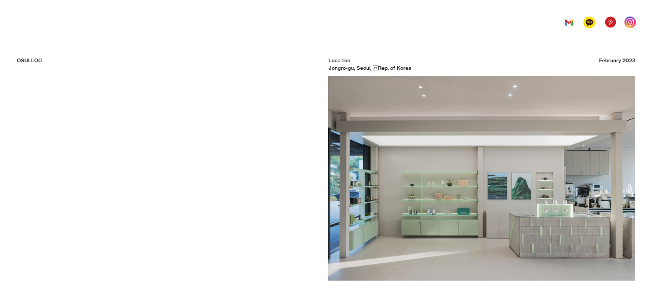

--- FILE ---
content_type: text/html; charset=UTF-8
request_url: https://bricol-lab.com/Osulloc_main
body_size: 33986
content:
<!DOCTYPE html>
<!-- 

        Running on cargo.site

-->
<html lang="en" data-predefined-style="true" data-css-presets="true" data-css-preset data-typography-preset>
	<head>
<script>
				var __cargo_context__ = 'live';
				var __cargo_js_ver__ = 'c=3744406473';
				var __cargo_maint__ = false;
				
				
			</script>
					<meta http-equiv="X-UA-Compatible" content="IE=edge,chrome=1">
		<meta http-equiv="Content-Type" content="text/html; charset=utf-8">
		<meta name="viewport" content="initial-scale=1.0, maximum-scale=1.0, user-scalable=no">
		
			<meta name="robots" content="index,follow">
		<title>Osulloc_main — bricol_laboratory</title>
		<meta name="description" content="OSULLOC Location Jongro-gu, Seoul, Rep. of Korea February 2023">
				<meta name="twitter:card" content="summary_large_image">
		<meta name="twitter:title" content="Osulloc_main — bricol_laboratory">
		<meta name="twitter:description" content="OSULLOC Location Jongro-gu, Seoul, Rep. of Korea February 2023">
		<meta name="twitter:image" content="https://freight.cargo.site/w/1200/i/faf74e41e60f31395dfe9c0e6b973063e61a069a50dde0c8b26706f9e56fc4ee/MINH0315.jpg">
		<meta property="og:locale" content="en_US">
		<meta property="og:title" content="Osulloc_main — bricol_laboratory">
		<meta property="og:description" content="OSULLOC Location Jongro-gu, Seoul, Rep. of Korea February 2023">
		<meta property="og:url" content="https://bricol-lab.com/Osulloc_main">
		<meta property="og:image" content="https://freight.cargo.site/w/1200/i/faf74e41e60f31395dfe9c0e6b973063e61a069a50dde0c8b26706f9e56fc4ee/MINH0315.jpg">
		<meta property="og:type" content="website">

		<link rel="preconnect" href="https://static.cargo.site" crossorigin>
		<link rel="preconnect" href="https://freight.cargo.site" crossorigin>
				<link rel="preconnect" href="https://type.cargo.site" crossorigin>

		<!--<link rel="preload" href="https://static.cargo.site/assets/social/IconFont-Regular-0.9.3.woff2" as="font" type="font/woff" crossorigin>-->

		<meta name="naver-site-verification" content="3f26ea1f383ce2a7033dae106891b05b30a65b7d" />

		<link href="https://freight.cargo.site/t/original/i/3fefb065a24198918cce908363f485de6af25266cc8c31bcaa78fc57b4301d02/favicon.ico" rel="shortcut icon">
		<link href="https://bricol-lab.com/rss" rel="alternate" type="application/rss+xml" title="bricol_laboratory feed">

		<link href="https://bricol-lab.com/stylesheet?c=3744406473&1716534419" id="member_stylesheet" rel="stylesheet" type="text/css" />
<style id="">@font-face{font-family:Icons;src:url(https://static.cargo.site/assets/social/IconFont-Regular-0.9.3.woff2);unicode-range:U+E000-E15C,U+F0000,U+FE0E}@font-face{font-family:Icons;src:url(https://static.cargo.site/assets/social/IconFont-Regular-0.9.3.woff2);font-weight:240;unicode-range:U+E000-E15C,U+F0000,U+FE0E}@font-face{font-family:Icons;src:url(https://static.cargo.site/assets/social/IconFont-Regular-0.9.3.woff2);unicode-range:U+E000-E15C,U+F0000,U+FE0E;font-weight:400}@font-face{font-family:Icons;src:url(https://static.cargo.site/assets/social/IconFont-Regular-0.9.3.woff2);unicode-range:U+E000-E15C,U+F0000,U+FE0E;font-weight:600}@font-face{font-family:Icons;src:url(https://static.cargo.site/assets/social/IconFont-Regular-0.9.3.woff2);unicode-range:U+E000-E15C,U+F0000,U+FE0E;font-weight:800}@font-face{font-family:Icons;src:url(https://static.cargo.site/assets/social/IconFont-Regular-0.9.3.woff2);unicode-range:U+E000-E15C,U+F0000,U+FE0E;font-style:italic}@font-face{font-family:Icons;src:url(https://static.cargo.site/assets/social/IconFont-Regular-0.9.3.woff2);unicode-range:U+E000-E15C,U+F0000,U+FE0E;font-weight:200;font-style:italic}@font-face{font-family:Icons;src:url(https://static.cargo.site/assets/social/IconFont-Regular-0.9.3.woff2);unicode-range:U+E000-E15C,U+F0000,U+FE0E;font-weight:400;font-style:italic}@font-face{font-family:Icons;src:url(https://static.cargo.site/assets/social/IconFont-Regular-0.9.3.woff2);unicode-range:U+E000-E15C,U+F0000,U+FE0E;font-weight:600;font-style:italic}@font-face{font-family:Icons;src:url(https://static.cargo.site/assets/social/IconFont-Regular-0.9.3.woff2);unicode-range:U+E000-E15C,U+F0000,U+FE0E;font-weight:800;font-style:italic}body.iconfont-loading,body.iconfont-loading *{color:transparent!important}body{-moz-osx-font-smoothing:grayscale;-webkit-font-smoothing:antialiased;-webkit-text-size-adjust:none}body.no-scroll{overflow:hidden}/*!
 * Content
 */.page{word-wrap:break-word}:focus{outline:0}.pointer-events-none{pointer-events:none}.pointer-events-auto{pointer-events:auto}.pointer-events-none .page_content .audio-player,.pointer-events-none .page_content .shop_product,.pointer-events-none .page_content a,.pointer-events-none .page_content audio,.pointer-events-none .page_content button,.pointer-events-none .page_content details,.pointer-events-none .page_content iframe,.pointer-events-none .page_content img,.pointer-events-none .page_content input,.pointer-events-none .page_content video{pointer-events:auto}.pointer-events-none .page_content *>a,.pointer-events-none .page_content>a{position:relative}s *{text-transform:inherit}#toolset{position:fixed;bottom:10px;right:10px;z-index:8}.mobile #toolset,.template_site_inframe #toolset{display:none}#toolset a{display:block;height:24px;width:24px;margin:0;padding:0;text-decoration:none;background:rgba(0,0,0,.2)}#toolset a:hover{background:rgba(0,0,0,.8)}[data-adminview] #toolset a,[data-adminview] #toolset_admin a{background:rgba(0,0,0,.04);pointer-events:none;cursor:default}#toolset_admin a:active{background:rgba(0,0,0,.7)}#toolset_admin a svg>*{transform:scale(1.1) translate(0,-.5px);transform-origin:50% 50%}#toolset_admin a svg{pointer-events:none;width:100%!important;height:auto!important}#following-container{overflow:auto;-webkit-overflow-scrolling:touch}#following-container iframe{height:100%;width:100%;position:absolute;top:0;left:0;right:0;bottom:0}:root{--following-width:-400px;--following-animation-duration:450ms}@keyframes following-open{0%{transform:translateX(0)}100%{transform:translateX(var(--following-width))}}@keyframes following-open-inverse{0%{transform:translateX(0)}100%{transform:translateX(calc(-1 * var(--following-width)))}}@keyframes following-close{0%{transform:translateX(var(--following-width))}100%{transform:translateX(0)}}@keyframes following-close-inverse{0%{transform:translateX(calc(-1 * var(--following-width)))}100%{transform:translateX(0)}}body.animate-left{animation:following-open var(--following-animation-duration);animation-fill-mode:both;animation-timing-function:cubic-bezier(.24,1,.29,1)}#following-container.animate-left{animation:following-close-inverse var(--following-animation-duration);animation-fill-mode:both;animation-timing-function:cubic-bezier(.24,1,.29,1)}#following-container.animate-left #following-frame{animation:following-close var(--following-animation-duration);animation-fill-mode:both;animation-timing-function:cubic-bezier(.24,1,.29,1)}body.animate-right{animation:following-close var(--following-animation-duration);animation-fill-mode:both;animation-timing-function:cubic-bezier(.24,1,.29,1)}#following-container.animate-right{animation:following-open-inverse var(--following-animation-duration);animation-fill-mode:both;animation-timing-function:cubic-bezier(.24,1,.29,1)}#following-container.animate-right #following-frame{animation:following-open var(--following-animation-duration);animation-fill-mode:both;animation-timing-function:cubic-bezier(.24,1,.29,1)}.slick-slider{position:relative;display:block;-moz-box-sizing:border-box;box-sizing:border-box;-webkit-user-select:none;-moz-user-select:none;-ms-user-select:none;user-select:none;-webkit-touch-callout:none;-khtml-user-select:none;-ms-touch-action:pan-y;touch-action:pan-y;-webkit-tap-highlight-color:transparent}.slick-list{position:relative;display:block;overflow:hidden;margin:0;padding:0}.slick-list:focus{outline:0}.slick-list.dragging{cursor:pointer;cursor:hand}.slick-slider .slick-list,.slick-slider .slick-track{transform:translate3d(0,0,0);will-change:transform}.slick-track{position:relative;top:0;left:0;display:block}.slick-track:after,.slick-track:before{display:table;content:'';width:1px;height:1px;margin-top:-1px;margin-left:-1px}.slick-track:after{clear:both}.slick-loading .slick-track{visibility:hidden}.slick-slide{display:none;float:left;height:100%;min-height:1px}[dir=rtl] .slick-slide{float:right}.content .slick-slide img{display:inline-block}.content .slick-slide img:not(.image-zoom){cursor:pointer}.content .scrub .slick-list,.content .scrub .slick-slide img:not(.image-zoom){cursor:ew-resize}body.slideshow-scrub-dragging *{cursor:ew-resize!important}.content .slick-slide img:not([src]),.content .slick-slide img[src='']{width:100%;height:auto}.slick-slide.slick-loading img{display:none}.slick-slide.dragging img{pointer-events:none}.slick-initialized .slick-slide{display:block}.slick-loading .slick-slide{visibility:hidden}.slick-vertical .slick-slide{display:block;height:auto;border:1px solid transparent}.slick-arrow.slick-hidden{display:none}.slick-arrow{position:absolute;z-index:9;width:0;top:0;height:100%;cursor:pointer;will-change:opacity;-webkit-transition:opacity 333ms cubic-bezier(.4,0,.22,1);transition:opacity 333ms cubic-bezier(.4,0,.22,1)}.slick-arrow.hidden{opacity:0}.slick-arrow svg{position:absolute;width:36px;height:36px;top:0;left:0;right:0;bottom:0;margin:auto;transform:translate(.25px,.25px)}.slick-arrow svg.right-arrow{transform:translate(.25px,.25px) scaleX(-1)}.slick-arrow svg:active{opacity:.75}.slick-arrow svg .arrow-shape{fill:none!important;stroke:#fff;stroke-linecap:square}.slick-arrow svg .arrow-outline{fill:none!important;stroke-width:2.5px;stroke:rgba(0,0,0,.6);stroke-linecap:square}.slick-arrow.slick-next{right:0;text-align:right}.slick-next svg,.wallpaper-navigation .slick-next svg{margin-right:10px}.mobile .slick-next svg{margin-right:10px}.slick-arrow.slick-prev{text-align:left}.slick-prev svg,.wallpaper-navigation .slick-prev svg{margin-left:10px}.mobile .slick-prev svg{margin-left:10px}.loading_animation{display:none;vertical-align:middle;z-index:15;line-height:0;pointer-events:none;border-radius:100%}.loading_animation.hidden{display:none}.loading_animation.pulsing{opacity:0;display:inline-block;animation-delay:.1s;-webkit-animation-delay:.1s;-moz-animation-delay:.1s;animation-duration:12s;animation-iteration-count:infinite;animation:fade-pulse-in .5s ease-in-out;-moz-animation:fade-pulse-in .5s ease-in-out;-webkit-animation:fade-pulse-in .5s ease-in-out;-webkit-animation-fill-mode:forwards;-moz-animation-fill-mode:forwards;animation-fill-mode:forwards}.loading_animation.pulsing.no-delay{animation-delay:0s;-webkit-animation-delay:0s;-moz-animation-delay:0s}.loading_animation div{border-radius:100%}.loading_animation div svg{max-width:100%;height:auto}.loading_animation div,.loading_animation div svg{width:20px;height:20px}.loading_animation.full-width svg{width:100%;height:auto}.loading_animation.full-width.big svg{width:100px;height:100px}.loading_animation div svg>*{fill:#ccc}.loading_animation div{-webkit-animation:spin-loading 12s ease-out;-webkit-animation-iteration-count:infinite;-moz-animation:spin-loading 12s ease-out;-moz-animation-iteration-count:infinite;animation:spin-loading 12s ease-out;animation-iteration-count:infinite}.loading_animation.hidden{display:none}[data-backdrop] .loading_animation{position:absolute;top:15px;left:15px;z-index:99}.loading_animation.position-absolute.middle{top:calc(50% - 10px);left:calc(50% - 10px)}.loading_animation.position-absolute.topleft{top:0;left:0}.loading_animation.position-absolute.middleright{top:calc(50% - 10px);right:1rem}.loading_animation.position-absolute.middleleft{top:calc(50% - 10px);left:1rem}.loading_animation.gray div svg>*{fill:#999}.loading_animation.gray-dark div svg>*{fill:#666}.loading_animation.gray-darker div svg>*{fill:#555}.loading_animation.gray-light div svg>*{fill:#ccc}.loading_animation.white div svg>*{fill:rgba(255,255,255,.85)}.loading_animation.blue div svg>*{fill:#698fff}.loading_animation.inline{display:inline-block;margin-bottom:.5ex}.loading_animation.inline.left{margin-right:.5ex}@-webkit-keyframes fade-pulse-in{0%{opacity:0}50%{opacity:.5}100%{opacity:1}}@-moz-keyframes fade-pulse-in{0%{opacity:0}50%{opacity:.5}100%{opacity:1}}@keyframes fade-pulse-in{0%{opacity:0}50%{opacity:.5}100%{opacity:1}}@-webkit-keyframes pulsate{0%{opacity:1}50%{opacity:0}100%{opacity:1}}@-moz-keyframes pulsate{0%{opacity:1}50%{opacity:0}100%{opacity:1}}@keyframes pulsate{0%{opacity:1}50%{opacity:0}100%{opacity:1}}@-webkit-keyframes spin-loading{0%{transform:rotate(0)}9%{transform:rotate(1050deg)}18%{transform:rotate(-1090deg)}20%{transform:rotate(-1080deg)}23%{transform:rotate(-1080deg)}28%{transform:rotate(-1095deg)}29%{transform:rotate(-1065deg)}34%{transform:rotate(-1080deg)}35%{transform:rotate(-1050deg)}40%{transform:rotate(-1065deg)}41%{transform:rotate(-1035deg)}44%{transform:rotate(-1035deg)}47%{transform:rotate(-2160deg)}50%{transform:rotate(-2160deg)}56%{transform:rotate(45deg)}60%{transform:rotate(45deg)}80%{transform:rotate(6120deg)}100%{transform:rotate(0)}}@keyframes spin-loading{0%{transform:rotate(0)}9%{transform:rotate(1050deg)}18%{transform:rotate(-1090deg)}20%{transform:rotate(-1080deg)}23%{transform:rotate(-1080deg)}28%{transform:rotate(-1095deg)}29%{transform:rotate(-1065deg)}34%{transform:rotate(-1080deg)}35%{transform:rotate(-1050deg)}40%{transform:rotate(-1065deg)}41%{transform:rotate(-1035deg)}44%{transform:rotate(-1035deg)}47%{transform:rotate(-2160deg)}50%{transform:rotate(-2160deg)}56%{transform:rotate(45deg)}60%{transform:rotate(45deg)}80%{transform:rotate(6120deg)}100%{transform:rotate(0)}}[grid-row]{align-items:flex-start;box-sizing:border-box;display:-webkit-box;display:-webkit-flex;display:-ms-flexbox;display:flex;-webkit-flex-wrap:wrap;-ms-flex-wrap:wrap;flex-wrap:wrap}[grid-col]{box-sizing:border-box}[grid-row] [grid-col].empty:after{content:"\0000A0";cursor:text}body.mobile[data-adminview=content-editproject] [grid-row] [grid-col].empty:after{display:none}[grid-col=auto]{-webkit-box-flex:1;-webkit-flex:1;-ms-flex:1;flex:1}[grid-col=x12]{width:100%}[grid-col=x11]{width:50%}[grid-col=x10]{width:33.33%}[grid-col=x9]{width:25%}[grid-col=x8]{width:20%}[grid-col=x7]{width:16.666666667%}[grid-col=x6]{width:14.285714286%}[grid-col=x5]{width:12.5%}[grid-col=x4]{width:11.111111111%}[grid-col=x3]{width:10%}[grid-col=x2]{width:9.090909091%}[grid-col=x1]{width:8.333333333%}[grid-col="1"]{width:8.33333%}[grid-col="2"]{width:16.66667%}[grid-col="3"]{width:25%}[grid-col="4"]{width:33.33333%}[grid-col="5"]{width:41.66667%}[grid-col="6"]{width:50%}[grid-col="7"]{width:58.33333%}[grid-col="8"]{width:66.66667%}[grid-col="9"]{width:75%}[grid-col="10"]{width:83.33333%}[grid-col="11"]{width:91.66667%}[grid-col="12"]{width:100%}body.mobile [grid-responsive] [grid-col]{width:100%;-webkit-box-flex:none;-webkit-flex:none;-ms-flex:none;flex:none}[data-ce-host=true][contenteditable=true] [grid-pad]{pointer-events:none}[data-ce-host=true][contenteditable=true] [grid-pad]>*{pointer-events:auto}[grid-pad="0"]{padding:0}[grid-pad="0.25"]{padding:.125rem}[grid-pad="0.5"]{padding:.25rem}[grid-pad="0.75"]{padding:.375rem}[grid-pad="1"]{padding:.5rem}[grid-pad="1.25"]{padding:.625rem}[grid-pad="1.5"]{padding:.75rem}[grid-pad="1.75"]{padding:.875rem}[grid-pad="2"]{padding:1rem}[grid-pad="2.5"]{padding:1.25rem}[grid-pad="3"]{padding:1.5rem}[grid-pad="3.5"]{padding:1.75rem}[grid-pad="4"]{padding:2rem}[grid-pad="5"]{padding:2.5rem}[grid-pad="6"]{padding:3rem}[grid-pad="7"]{padding:3.5rem}[grid-pad="8"]{padding:4rem}[grid-pad="9"]{padding:4.5rem}[grid-pad="10"]{padding:5rem}[grid-gutter="0"]{margin:0}[grid-gutter="0.5"]{margin:-.25rem}[grid-gutter="1"]{margin:-.5rem}[grid-gutter="1.5"]{margin:-.75rem}[grid-gutter="2"]{margin:-1rem}[grid-gutter="2.5"]{margin:-1.25rem}[grid-gutter="3"]{margin:-1.5rem}[grid-gutter="3.5"]{margin:-1.75rem}[grid-gutter="4"]{margin:-2rem}[grid-gutter="5"]{margin:-2.5rem}[grid-gutter="6"]{margin:-3rem}[grid-gutter="7"]{margin:-3.5rem}[grid-gutter="8"]{margin:-4rem}[grid-gutter="10"]{margin:-5rem}[grid-gutter="12"]{margin:-6rem}[grid-gutter="14"]{margin:-7rem}[grid-gutter="16"]{margin:-8rem}[grid-gutter="18"]{margin:-9rem}[grid-gutter="20"]{margin:-10rem}small{max-width:100%;text-decoration:inherit}img:not([src]),img[src='']{outline:1px solid rgba(177,177,177,.4);outline-offset:-1px;content:url([data-uri])}img.image-zoom{cursor:-webkit-zoom-in;cursor:-moz-zoom-in;cursor:zoom-in}#imprimatur{color:#333;font-size:10px;font-family:-apple-system,BlinkMacSystemFont,"Segoe UI",Roboto,Oxygen,Ubuntu,Cantarell,"Open Sans","Helvetica Neue",sans-serif,"Sans Serif",Icons;/*!System*/position:fixed;opacity:.3;right:-28px;bottom:160px;transform:rotate(270deg);-ms-transform:rotate(270deg);-webkit-transform:rotate(270deg);z-index:8;text-transform:uppercase;color:#999;opacity:.5;padding-bottom:2px;text-decoration:none}.mobile #imprimatur{display:none}bodycopy cargo-link a{font-family:-apple-system,BlinkMacSystemFont,"Segoe UI",Roboto,Oxygen,Ubuntu,Cantarell,"Open Sans","Helvetica Neue",sans-serif,"Sans Serif",Icons;/*!System*/font-size:12px;font-style:normal;font-weight:400;transform:rotate(270deg);text-decoration:none;position:fixed!important;right:-27px;bottom:100px;text-decoration:none;letter-spacing:normal;background:0 0;border:0;border-bottom:0;outline:0}/*! PhotoSwipe Default UI CSS by Dmitry Semenov | photoswipe.com | MIT license */.pswp--has_mouse .pswp__button--arrow--left,.pswp--has_mouse .pswp__button--arrow--right,.pswp__ui{visibility:visible}.pswp--minimal--dark .pswp__top-bar,.pswp__button{background:0 0}.pswp,.pswp__bg,.pswp__container,.pswp__img--placeholder,.pswp__zoom-wrap,.quick-view-navigation{-webkit-backface-visibility:hidden}.pswp__button{cursor:pointer;opacity:1;-webkit-appearance:none;transition:opacity .2s;-webkit-box-shadow:none;box-shadow:none}.pswp__button-close>svg{top:10px;right:10px;margin-left:auto}.pswp--touch .quick-view-navigation{display:none}.pswp__ui{-webkit-font-smoothing:auto;opacity:1;z-index:1550}.quick-view-navigation{will-change:opacity;-webkit-transition:opacity 333ms cubic-bezier(.4,0,.22,1);transition:opacity 333ms cubic-bezier(.4,0,.22,1)}.quick-view-navigation .pswp__group .pswp__button{pointer-events:auto}.pswp__button>svg{position:absolute;width:36px;height:36px}.quick-view-navigation .pswp__group:active svg{opacity:.75}.pswp__button svg .shape-shape{fill:#fff}.pswp__button svg .shape-outline{fill:#000}.pswp__button-prev>svg{top:0;bottom:0;left:10px;margin:auto}.pswp__button-next>svg{top:0;bottom:0;right:10px;margin:auto}.quick-view-navigation .pswp__group .pswp__button-prev{position:absolute;left:0;top:0;width:0;height:100%}.quick-view-navigation .pswp__group .pswp__button-next{position:absolute;right:0;top:0;width:0;height:100%}.quick-view-navigation .close-button,.quick-view-navigation .left-arrow,.quick-view-navigation .right-arrow{transform:translate(.25px,.25px)}.quick-view-navigation .right-arrow{transform:translate(.25px,.25px) scaleX(-1)}.pswp__button svg .shape-outline{fill:transparent!important;stroke:#000;stroke-width:2.5px;stroke-linecap:square}.pswp__button svg .shape-shape{fill:transparent!important;stroke:#fff;stroke-width:1.5px;stroke-linecap:square}.pswp__bg,.pswp__scroll-wrap,.pswp__zoom-wrap{width:100%;position:absolute}.quick-view-navigation .pswp__group .pswp__button-close{margin:0}.pswp__container,.pswp__item,.pswp__zoom-wrap{right:0;bottom:0;top:0;position:absolute;left:0}.pswp__ui--hidden .pswp__button{opacity:.001}.pswp__ui--hidden .pswp__button,.pswp__ui--hidden .pswp__button *{pointer-events:none}.pswp .pswp__ui.pswp__ui--displaynone{display:none}.pswp__element--disabled{display:none!important}/*! PhotoSwipe main CSS by Dmitry Semenov | photoswipe.com | MIT license */.pswp{position:fixed;display:none;height:100%;width:100%;top:0;left:0;right:0;bottom:0;margin:auto;-ms-touch-action:none;touch-action:none;z-index:9999999;-webkit-text-size-adjust:100%;line-height:initial;letter-spacing:initial;outline:0}.pswp img{max-width:none}.pswp--zoom-disabled .pswp__img{cursor:default!important}.pswp--animate_opacity{opacity:.001;will-change:opacity;-webkit-transition:opacity 333ms cubic-bezier(.4,0,.22,1);transition:opacity 333ms cubic-bezier(.4,0,.22,1)}.pswp--open{display:block}.pswp--zoom-allowed .pswp__img{cursor:-webkit-zoom-in;cursor:-moz-zoom-in;cursor:zoom-in}.pswp--zoomed-in .pswp__img{cursor:-webkit-grab;cursor:-moz-grab;cursor:grab}.pswp--dragging .pswp__img{cursor:-webkit-grabbing;cursor:-moz-grabbing;cursor:grabbing}.pswp__bg{left:0;top:0;height:100%;opacity:0;transform:translateZ(0);will-change:opacity}.pswp__scroll-wrap{left:0;top:0;height:100%}.pswp__container,.pswp__zoom-wrap{-ms-touch-action:none;touch-action:none}.pswp__container,.pswp__img{-webkit-user-select:none;-moz-user-select:none;-ms-user-select:none;user-select:none;-webkit-tap-highlight-color:transparent;-webkit-touch-callout:none}.pswp__zoom-wrap{-webkit-transform-origin:left top;-ms-transform-origin:left top;transform-origin:left top;-webkit-transition:-webkit-transform 222ms cubic-bezier(.4,0,.22,1);transition:transform 222ms cubic-bezier(.4,0,.22,1)}.pswp__bg{-webkit-transition:opacity 222ms cubic-bezier(.4,0,.22,1);transition:opacity 222ms cubic-bezier(.4,0,.22,1)}.pswp--animated-in .pswp__bg,.pswp--animated-in .pswp__zoom-wrap{-webkit-transition:none;transition:none}.pswp--hide-overflow .pswp__scroll-wrap,.pswp--hide-overflow.pswp{overflow:hidden}.pswp__img{position:absolute;width:auto;height:auto;top:0;left:0}.pswp__img--placeholder--blank{background:#222}.pswp--ie .pswp__img{width:100%!important;height:auto!important;left:0;top:0}.pswp__ui--idle{opacity:0}.pswp__error-msg{position:absolute;left:0;top:50%;width:100%;text-align:center;font-size:14px;line-height:16px;margin-top:-8px;color:#ccc}.pswp__error-msg a{color:#ccc;text-decoration:underline}.pswp__error-msg{font-family:-apple-system,BlinkMacSystemFont,"Segoe UI",Roboto,Oxygen,Ubuntu,Cantarell,"Open Sans","Helvetica Neue",sans-serif}.quick-view.mouse-down .iframe-item{pointer-events:none!important}.quick-view-caption-positioner{pointer-events:none;width:100%;height:100%}.quick-view-caption-wrapper{margin:auto;position:absolute;bottom:0;left:0;right:0}.quick-view-horizontal-align-left .quick-view-caption-wrapper{margin-left:0}.quick-view-horizontal-align-right .quick-view-caption-wrapper{margin-right:0}[data-quick-view-caption]{transition:.1s opacity ease-in-out;position:absolute;bottom:0;left:0;right:0}.quick-view-horizontal-align-left [data-quick-view-caption]{text-align:left}.quick-view-horizontal-align-right [data-quick-view-caption]{text-align:right}.quick-view-caption{transition:.1s opacity ease-in-out}.quick-view-caption>*{display:inline-block}.quick-view-caption *{pointer-events:auto}.quick-view-caption.hidden{opacity:0}.shop_product .dropdown_wrapper{flex:0 0 100%;position:relative}.shop_product select{appearance:none;-moz-appearance:none;-webkit-appearance:none;outline:0;-webkit-font-smoothing:antialiased;-moz-osx-font-smoothing:grayscale;cursor:pointer;border-radius:0;white-space:nowrap;overflow:hidden!important;text-overflow:ellipsis}.shop_product select.dropdown::-ms-expand{display:none}.shop_product a{cursor:pointer;border-bottom:none;text-decoration:none}.shop_product a.out-of-stock{pointer-events:none}body.audio-player-dragging *{cursor:ew-resize!important}.audio-player{display:inline-flex;flex:1 0 calc(100% - 2px);width:calc(100% - 2px)}.audio-player .button{height:100%;flex:0 0 3.3rem;display:flex}.audio-player .separator{left:3.3rem;height:100%}.audio-player .buffer{width:0%;height:100%;transition:left .3s linear,width .3s linear}.audio-player.seeking .buffer{transition:left 0s,width 0s}.audio-player.seeking{user-select:none;-webkit-user-select:none;cursor:ew-resize}.audio-player.seeking *{user-select:none;-webkit-user-select:none;cursor:ew-resize}.audio-player .bar{overflow:hidden;display:flex;justify-content:space-between;align-content:center;flex-grow:1}.audio-player .progress{width:0%;height:100%;transition:width .3s linear}.audio-player.seeking .progress{transition:width 0s}.audio-player .pause,.audio-player .play{cursor:pointer;height:100%}.audio-player .note-icon{margin:auto 0;order:2;flex:0 1 auto}.audio-player .title{white-space:nowrap;overflow:hidden;text-overflow:ellipsis;pointer-events:none;user-select:none;padding:.5rem 0 .5rem 1rem;margin:auto auto auto 0;flex:0 3 auto;min-width:0;width:100%}.audio-player .total-time{flex:0 1 auto;margin:auto 0}.audio-player .current-time,.audio-player .play-text{flex:0 1 auto;margin:auto 0}.audio-player .stream-anim{user-select:none;margin:auto auto auto 0}.audio-player .stream-anim span{display:inline-block}.audio-player .buffer,.audio-player .current-time,.audio-player .note-svg,.audio-player .play-text,.audio-player .separator,.audio-player .total-time{user-select:none;pointer-events:none}.audio-player .buffer,.audio-player .play-text,.audio-player .progress{position:absolute}.audio-player,.audio-player .bar,.audio-player .button,.audio-player .current-time,.audio-player .note-icon,.audio-player .pause,.audio-player .play,.audio-player .total-time{position:relative}body.mobile .audio-player,body.mobile .audio-player *{-webkit-touch-callout:none}#standalone-admin-frame{border:0;width:400px;position:absolute;right:0;top:0;height:100vh;z-index:99}body[standalone-admin=true] #standalone-admin-frame{transform:translate(0,0)}body[standalone-admin=true] .main_container{width:calc(100% - 400px)}body[standalone-admin=false] #standalone-admin-frame{transform:translate(100%,0)}body[standalone-admin=false] .main_container{width:100%}.toggle_standaloneAdmin{position:fixed;top:0;right:400px;height:40px;width:40px;z-index:999;cursor:pointer;background-color:rgba(0,0,0,.4)}.toggle_standaloneAdmin:active{opacity:.7}body[standalone-admin=false] .toggle_standaloneAdmin{right:0}.toggle_standaloneAdmin *{color:#fff;fill:#fff}.toggle_standaloneAdmin svg{padding:6px;width:100%;height:100%;opacity:.85}body[standalone-admin=false] .toggle_standaloneAdmin #close,body[standalone-admin=true] .toggle_standaloneAdmin #backdropsettings{display:none}.toggle_standaloneAdmin>div{width:100%;height:100%}#admin_toggle_button{position:fixed;top:50%;transform:translate(0,-50%);right:400px;height:36px;width:12px;z-index:999;cursor:pointer;background-color:rgba(0,0,0,.09);padding-left:2px;margin-right:5px}#admin_toggle_button .bar{content:'';background:rgba(0,0,0,.09);position:fixed;width:5px;bottom:0;top:0;z-index:10}#admin_toggle_button:active{background:rgba(0,0,0,.065)}#admin_toggle_button *{color:#fff;fill:#fff}#admin_toggle_button svg{padding:0;width:16px;height:36px;margin-left:1px;opacity:1}#admin_toggle_button svg *{fill:#fff;opacity:1}#admin_toggle_button[data-state=closed] .toggle_admin_close{display:none}#admin_toggle_button[data-state=closed],#admin_toggle_button[data-state=closed] .toggle_admin_open{width:20px;cursor:pointer;margin:0}#admin_toggle_button[data-state=closed] svg{margin-left:2px}#admin_toggle_button[data-state=open] .toggle_admin_open{display:none}select,select *{text-rendering:auto!important}b b{font-weight:inherit}*{-webkit-box-sizing:border-box;-moz-box-sizing:border-box;box-sizing:border-box}customhtml>*{position:relative;z-index:10}body,html{min-height:100vh;margin:0;padding:0}html{touch-action:manipulation;position:relative;background-color:#fff}.main_container{min-height:100vh;width:100%;overflow:hidden}.container{display:-webkit-box;display:-webkit-flex;display:-moz-box;display:-ms-flexbox;display:flex;-webkit-flex-wrap:wrap;-moz-flex-wrap:wrap;-ms-flex-wrap:wrap;flex-wrap:wrap;max-width:100%;width:100%;overflow:visible}.container{align-items:flex-start;-webkit-align-items:flex-start}.page{z-index:2}.page ul li>text-limit{display:block}.content,.content_container,.pinned{-webkit-flex:1 0 auto;-moz-flex:1 0 auto;-ms-flex:1 0 auto;flex:1 0 auto;max-width:100%}.content_container{width:100%}.content_container.full_height{min-height:100vh}.page_background{position:absolute;top:0;left:0;width:100%;height:100%}.page_container{position:relative;overflow:visible;width:100%}.backdrop{position:absolute;top:0;z-index:1;width:100%;height:100%;max-height:100vh}.backdrop>div{position:absolute;top:0;left:0;width:100%;height:100%;-webkit-backface-visibility:hidden;backface-visibility:hidden;transform:translate3d(0,0,0);contain:strict}[data-backdrop].backdrop>div[data-overflowing]{max-height:100vh;position:absolute;top:0;left:0}body.mobile [split-responsive]{display:flex;flex-direction:column}body.mobile [split-responsive] .container{width:100%;order:2}body.mobile [split-responsive] .backdrop{position:relative;height:50vh;width:100%;order:1}body.mobile [split-responsive] [data-auxiliary].backdrop{position:absolute;height:50vh;width:100%;order:1}.page{position:relative;z-index:2}img[data-align=left]{float:left}img[data-align=right]{float:right}[data-rotation]{transform-origin:center center}.content .page_content:not([contenteditable=true]) [data-draggable]{pointer-events:auto!important;backface-visibility:hidden}.preserve-3d{-moz-transform-style:preserve-3d;transform-style:preserve-3d}.content .page_content:not([contenteditable=true]) [data-draggable] iframe{pointer-events:none!important}.dragging-active iframe{pointer-events:none!important}.content .page_content:not([contenteditable=true]) [data-draggable]:active{opacity:1}.content .scroll-transition-fade{transition:transform 1s ease-in-out,opacity .8s ease-in-out}.content .scroll-transition-fade.below-viewport{opacity:0;transform:translateY(40px)}.mobile.full_width .page_container:not([split-layout]) .container_width{width:100%}[data-view=pinned_bottom] .bottom_pin_invisibility{visibility:hidden}.pinned{position:relative;width:100%}.pinned .page_container.accommodate:not(.fixed):not(.overlay){z-index:2}.pinned .page_container.overlay{position:absolute;z-index:4}.pinned .page_container.overlay.fixed{position:fixed}.pinned .page_container.overlay.fixed .page{max-height:100vh;-webkit-overflow-scrolling:touch}.pinned .page_container.overlay.fixed .page.allow-scroll{overflow-y:auto;overflow-x:hidden}.pinned .page_container.overlay.fixed .page.allow-scroll{align-items:flex-start;-webkit-align-items:flex-start}.pinned .page_container .page.allow-scroll::-webkit-scrollbar{width:0;background:0 0;display:none}.pinned.pinned_top .page_container.overlay{left:0;top:0}.pinned.pinned_bottom .page_container.overlay{left:0;bottom:0}div[data-container=set]:empty{margin-top:1px}.thumbnails{position:relative;z-index:1}[thumbnails=grid]{align-items:baseline}[thumbnails=justify] .thumbnail{box-sizing:content-box}[thumbnails][data-padding-zero] .thumbnail{margin-bottom:-1px}[thumbnails=montessori] .thumbnail{pointer-events:auto;position:absolute}[thumbnails] .thumbnail>a{display:block;text-decoration:none}[thumbnails=montessori]{height:0}[thumbnails][data-resizing],[thumbnails][data-resizing] *{cursor:nwse-resize}[thumbnails] .thumbnail .resize-handle{cursor:nwse-resize;width:26px;height:26px;padding:5px;position:absolute;opacity:.75;right:-1px;bottom:-1px;z-index:100}[thumbnails][data-resizing] .resize-handle{display:none}[thumbnails] .thumbnail .resize-handle svg{position:absolute;top:0;left:0}[thumbnails] .thumbnail .resize-handle:hover{opacity:1}[data-can-move].thumbnail .resize-handle svg .resize_path_outline{fill:#fff}[data-can-move].thumbnail .resize-handle svg .resize_path{fill:#000}[thumbnails=montessori] .thumbnail_sizer{height:0;width:100%;position:relative;padding-bottom:100%;pointer-events:none}[thumbnails] .thumbnail img{display:block;min-height:3px;margin-bottom:0}[thumbnails] .thumbnail img:not([src]),img[src=""]{margin:0!important;width:100%;min-height:3px;height:100%!important;position:absolute}[aspect-ratio="1x1"].thumb_image{height:0;padding-bottom:100%;overflow:hidden}[aspect-ratio="4x3"].thumb_image{height:0;padding-bottom:75%;overflow:hidden}[aspect-ratio="16x9"].thumb_image{height:0;padding-bottom:56.25%;overflow:hidden}[thumbnails] .thumb_image{width:100%;position:relative}[thumbnails][thumbnail-vertical-align=top]{align-items:flex-start}[thumbnails][thumbnail-vertical-align=middle]{align-items:center}[thumbnails][thumbnail-vertical-align=bottom]{align-items:baseline}[thumbnails][thumbnail-horizontal-align=left]{justify-content:flex-start}[thumbnails][thumbnail-horizontal-align=middle]{justify-content:center}[thumbnails][thumbnail-horizontal-align=right]{justify-content:flex-end}.thumb_image.default_image>svg{position:absolute;top:0;left:0;bottom:0;right:0;width:100%;height:100%}.thumb_image.default_image{outline:1px solid #ccc;outline-offset:-1px;position:relative}.mobile.full_width [data-view=Thumbnail] .thumbnails_width{width:100%}.content [data-draggable] a:active,.content [data-draggable] img:active{opacity:initial}.content .draggable-dragging{opacity:initial}[data-draggable].draggable_visible{visibility:visible}[data-draggable].draggable_hidden{visibility:hidden}.gallery_card [data-draggable],.marquee [data-draggable]{visibility:inherit}[data-draggable]{visibility:visible;background-color:rgba(0,0,0,.003)}#site_menu_panel_container .image-gallery:not(.initialized){height:0;padding-bottom:100%;min-height:initial}.image-gallery:not(.initialized){min-height:100vh;visibility:hidden;width:100%}.image-gallery .gallery_card img{display:block;width:100%;height:auto}.image-gallery .gallery_card{transform-origin:center}.image-gallery .gallery_card.dragging{opacity:.1;transform:initial!important}.image-gallery:not([image-gallery=slideshow]) .gallery_card iframe:only-child,.image-gallery:not([image-gallery=slideshow]) .gallery_card video:only-child{width:100%;height:100%;top:0;left:0;position:absolute}.image-gallery[image-gallery=slideshow] .gallery_card video[muted][autoplay]:not([controls]),.image-gallery[image-gallery=slideshow] .gallery_card video[muted][data-autoplay]:not([controls]){pointer-events:none}.image-gallery [image-gallery-pad="0"] video:only-child{object-fit:cover;height:calc(100% + 1px)}div.image-gallery>a,div.image-gallery>iframe,div.image-gallery>img,div.image-gallery>video{display:none}[image-gallery-row]{align-items:flex-start;box-sizing:border-box;display:-webkit-box;display:-webkit-flex;display:-ms-flexbox;display:flex;-webkit-flex-wrap:wrap;-ms-flex-wrap:wrap;flex-wrap:wrap}.image-gallery .gallery_card_image{width:100%;position:relative}[data-predefined-style=true] .image-gallery a.gallery_card{display:block;border:none}[image-gallery-col]{box-sizing:border-box}[image-gallery-col=x12]{width:100%}[image-gallery-col=x11]{width:50%}[image-gallery-col=x10]{width:33.33%}[image-gallery-col=x9]{width:25%}[image-gallery-col=x8]{width:20%}[image-gallery-col=x7]{width:16.666666667%}[image-gallery-col=x6]{width:14.285714286%}[image-gallery-col=x5]{width:12.5%}[image-gallery-col=x4]{width:11.111111111%}[image-gallery-col=x3]{width:10%}[image-gallery-col=x2]{width:9.090909091%}[image-gallery-col=x1]{width:8.333333333%}.content .page_content [image-gallery-pad].image-gallery{pointer-events:none}.content .page_content [image-gallery-pad].image-gallery .gallery_card_image>*,.content .page_content [image-gallery-pad].image-gallery .gallery_image_caption{pointer-events:auto}.content .page_content [image-gallery-pad="0"]{padding:0}.content .page_content [image-gallery-pad="0.25"]{padding:.125rem}.content .page_content [image-gallery-pad="0.5"]{padding:.25rem}.content .page_content [image-gallery-pad="0.75"]{padding:.375rem}.content .page_content [image-gallery-pad="1"]{padding:.5rem}.content .page_content [image-gallery-pad="1.25"]{padding:.625rem}.content .page_content [image-gallery-pad="1.5"]{padding:.75rem}.content .page_content [image-gallery-pad="1.75"]{padding:.875rem}.content .page_content [image-gallery-pad="2"]{padding:1rem}.content .page_content [image-gallery-pad="2.5"]{padding:1.25rem}.content .page_content [image-gallery-pad="3"]{padding:1.5rem}.content .page_content [image-gallery-pad="3.5"]{padding:1.75rem}.content .page_content [image-gallery-pad="4"]{padding:2rem}.content .page_content [image-gallery-pad="5"]{padding:2.5rem}.content .page_content [image-gallery-pad="6"]{padding:3rem}.content .page_content [image-gallery-pad="7"]{padding:3.5rem}.content .page_content [image-gallery-pad="8"]{padding:4rem}.content .page_content [image-gallery-pad="9"]{padding:4.5rem}.content .page_content [image-gallery-pad="10"]{padding:5rem}.content .page_content [image-gallery-gutter="0"]{margin:0}.content .page_content [image-gallery-gutter="0.5"]{margin:-.25rem}.content .page_content [image-gallery-gutter="1"]{margin:-.5rem}.content .page_content [image-gallery-gutter="1.5"]{margin:-.75rem}.content .page_content [image-gallery-gutter="2"]{margin:-1rem}.content .page_content [image-gallery-gutter="2.5"]{margin:-1.25rem}.content .page_content [image-gallery-gutter="3"]{margin:-1.5rem}.content .page_content [image-gallery-gutter="3.5"]{margin:-1.75rem}.content .page_content [image-gallery-gutter="4"]{margin:-2rem}.content .page_content [image-gallery-gutter="5"]{margin:-2.5rem}.content .page_content [image-gallery-gutter="6"]{margin:-3rem}.content .page_content [image-gallery-gutter="7"]{margin:-3.5rem}.content .page_content [image-gallery-gutter="8"]{margin:-4rem}.content .page_content [image-gallery-gutter="10"]{margin:-5rem}.content .page_content [image-gallery-gutter="12"]{margin:-6rem}.content .page_content [image-gallery-gutter="14"]{margin:-7rem}.content .page_content [image-gallery-gutter="16"]{margin:-8rem}.content .page_content [image-gallery-gutter="18"]{margin:-9rem}.content .page_content [image-gallery-gutter="20"]{margin:-10rem}[image-gallery=slideshow]:not(.initialized)>*{min-height:1px;opacity:0;min-width:100%}[image-gallery=slideshow][data-constrained-by=height] [image-gallery-vertical-align].slick-track{align-items:flex-start}[image-gallery=slideshow] img.image-zoom:active{opacity:initial}[image-gallery=slideshow].slick-initialized .gallery_card{pointer-events:none}[image-gallery=slideshow].slick-initialized .gallery_card.slick-current{pointer-events:auto}[image-gallery=slideshow] .gallery_card:not(.has_caption){line-height:0}.content .page_content [image-gallery=slideshow].image-gallery>*{pointer-events:auto}.content [image-gallery=slideshow].image-gallery.slick-initialized .gallery_card{overflow:hidden;margin:0;display:flex;flex-flow:row wrap;flex-shrink:0}.content [image-gallery=slideshow].image-gallery.slick-initialized .gallery_card.slick-current{overflow:visible}[image-gallery=slideshow] .gallery_image_caption{opacity:1;transition:opacity .3s;-webkit-transition:opacity .3s;width:100%;margin-left:auto;margin-right:auto;clear:both}[image-gallery-horizontal-align=left] .gallery_image_caption{text-align:left}[image-gallery-horizontal-align=middle] .gallery_image_caption{text-align:center}[image-gallery-horizontal-align=right] .gallery_image_caption{text-align:right}[image-gallery=slideshow][data-slideshow-in-transition] .gallery_image_caption{opacity:0;transition:opacity .3s;-webkit-transition:opacity .3s}[image-gallery=slideshow] .gallery_card_image{width:initial;margin:0;display:inline-block}[image-gallery=slideshow] .gallery_card img{margin:0;display:block}[image-gallery=slideshow][data-exploded]{align-items:flex-start;box-sizing:border-box;display:-webkit-box;display:-webkit-flex;display:-ms-flexbox;display:flex;-webkit-flex-wrap:wrap;-ms-flex-wrap:wrap;flex-wrap:wrap;justify-content:flex-start;align-content:flex-start}[image-gallery=slideshow][data-exploded] .gallery_card{padding:1rem;width:16.666%}[image-gallery=slideshow][data-exploded] .gallery_card_image{height:0;display:block;width:100%}[image-gallery=grid]{align-items:baseline}[image-gallery=grid] .gallery_card.has_caption .gallery_card_image{display:block}[image-gallery=grid] [image-gallery-pad="0"].gallery_card{margin-bottom:-1px}[image-gallery=grid] .gallery_card img{margin:0}[image-gallery=columns] .gallery_card img{margin:0}[image-gallery=justify]{align-items:flex-start}[image-gallery=justify] .gallery_card img{margin:0}[image-gallery=montessori][image-gallery-row]{display:block}[image-gallery=montessori] a.gallery_card,[image-gallery=montessori] div.gallery_card{position:absolute;pointer-events:auto}[image-gallery=montessori][data-can-move] .gallery_card,[image-gallery=montessori][data-can-move] .gallery_card .gallery_card_image,[image-gallery=montessori][data-can-move] .gallery_card .gallery_card_image>*{cursor:move}[image-gallery=montessori]{position:relative;height:0}[image-gallery=freeform] .gallery_card{position:relative}[image-gallery=freeform] [image-gallery-pad="0"].gallery_card{margin-bottom:-1px}[image-gallery-vertical-align]{display:flex;flex-flow:row wrap}[image-gallery-vertical-align].slick-track{display:flex;flex-flow:row nowrap}.image-gallery .slick-list{margin-bottom:-.3px}[image-gallery-vertical-align=top]{align-content:flex-start;align-items:flex-start}[image-gallery-vertical-align=middle]{align-items:center;align-content:center}[image-gallery-vertical-align=bottom]{align-content:flex-end;align-items:flex-end}[image-gallery-horizontal-align=left]{justify-content:flex-start}[image-gallery-horizontal-align=middle]{justify-content:center}[image-gallery-horizontal-align=right]{justify-content:flex-end}.image-gallery[data-resizing],.image-gallery[data-resizing] *{cursor:nwse-resize!important}.image-gallery .gallery_card .resize-handle,.image-gallery .gallery_card .resize-handle *{cursor:nwse-resize!important}.image-gallery .gallery_card .resize-handle{width:26px;height:26px;padding:5px;position:absolute;opacity:.75;right:-1px;bottom:-1px;z-index:10}.image-gallery[data-resizing] .resize-handle{display:none}.image-gallery .gallery_card .resize-handle svg{cursor:nwse-resize!important;position:absolute;top:0;left:0}.image-gallery .gallery_card .resize-handle:hover{opacity:1}[data-can-move].gallery_card .resize-handle svg .resize_path_outline{fill:#fff}[data-can-move].gallery_card .resize-handle svg .resize_path{fill:#000}[image-gallery=montessori] .thumbnail_sizer{height:0;width:100%;position:relative;padding-bottom:100%;pointer-events:none}#site_menu_button{display:block;text-decoration:none;pointer-events:auto;z-index:9;vertical-align:top;cursor:pointer;box-sizing:content-box;font-family:Icons}#site_menu_button.custom_icon{padding:0;line-height:0}#site_menu_button.custom_icon img{width:100%;height:auto}#site_menu_wrapper.disabled #site_menu_button{display:none}#site_menu_wrapper.mobile_only #site_menu_button{display:none}body.mobile #site_menu_wrapper.mobile_only:not(.disabled) #site_menu_button:not(.active){display:block}#site_menu_panel_container[data-type=cargo_menu] #site_menu_panel{display:block;position:fixed;top:0;right:0;bottom:0;left:0;z-index:10;cursor:default}.site_menu{pointer-events:auto;position:absolute;z-index:11;top:0;bottom:0;line-height:0;max-width:400px;min-width:300px;font-size:20px;text-align:left;background:rgba(20,20,20,.95);padding:20px 30px 90px 30px;overflow-y:auto;overflow-x:hidden;display:-webkit-box;display:-webkit-flex;display:-ms-flexbox;display:flex;-webkit-box-orient:vertical;-webkit-box-direction:normal;-webkit-flex-direction:column;-ms-flex-direction:column;flex-direction:column;-webkit-box-pack:start;-webkit-justify-content:flex-start;-ms-flex-pack:start;justify-content:flex-start}body.mobile #site_menu_wrapper .site_menu{-webkit-overflow-scrolling:touch;min-width:auto;max-width:100%;width:100%;padding:20px}#site_menu_wrapper[data-sitemenu-position=bottom-left] #site_menu,#site_menu_wrapper[data-sitemenu-position=top-left] #site_menu{left:0}#site_menu_wrapper[data-sitemenu-position=bottom-right] #site_menu,#site_menu_wrapper[data-sitemenu-position=top-right] #site_menu{right:0}#site_menu_wrapper[data-type=page] .site_menu{right:0;left:0;width:100%;padding:0;margin:0;background:0 0}.site_menu_wrapper.open .site_menu{display:block}.site_menu div{display:block}.site_menu a{text-decoration:none;display:inline-block;color:rgba(255,255,255,.75);max-width:100%;overflow:hidden;white-space:nowrap;text-overflow:ellipsis;line-height:1.4}.site_menu div a.active{color:rgba(255,255,255,.4)}.site_menu div.set-link>a{font-weight:700}.site_menu div.hidden{display:none}.site_menu .close{display:block;position:absolute;top:0;right:10px;font-size:60px;line-height:50px;font-weight:200;color:rgba(255,255,255,.4);cursor:pointer;user-select:none}#site_menu_panel_container .page_container{position:relative;overflow:hidden;background:0 0;z-index:2}#site_menu_panel_container .site_menu_page_wrapper{position:fixed;top:0;left:0;overflow-y:auto;-webkit-overflow-scrolling:touch;height:100%;width:100%;z-index:100}#site_menu_panel_container .site_menu_page_wrapper .backdrop{pointer-events:none}#site_menu_panel_container #site_menu_page_overlay{position:fixed;top:0;right:0;bottom:0;left:0;cursor:default;z-index:1}#shop_button{display:block;text-decoration:none;pointer-events:auto;z-index:9;vertical-align:top;cursor:pointer;box-sizing:content-box;font-family:Icons}#shop_button.custom_icon{padding:0;line-height:0}#shop_button.custom_icon img{width:100%;height:auto}#shop_button.disabled{display:none}.loading[data-loading]{display:none;position:fixed;bottom:8px;left:8px;z-index:100}.new_site_button_wrapper{font-size:1.8rem;font-weight:400;color:rgba(0,0,0,.85);font-family:-apple-system,BlinkMacSystemFont,'Segoe UI',Roboto,Oxygen,Ubuntu,Cantarell,'Open Sans','Helvetica Neue',sans-serif,'Sans Serif',Icons;font-style:normal;line-height:1.4;color:#fff;position:fixed;bottom:0;right:0;z-index:999}body.template_site #toolset{display:none!important}body.mobile .new_site_button{display:none}.new_site_button{display:flex;height:44px;cursor:pointer}.new_site_button .plus{width:44px;height:100%}.new_site_button .plus svg{width:100%;height:100%}.new_site_button .plus svg line{stroke:#000;stroke-width:2px}.new_site_button .plus:after,.new_site_button .plus:before{content:'';width:30px;height:2px}.new_site_button .text{background:#0fce83;display:none;padding:7.5px 15px 7.5px 15px;height:100%;font-size:20px;color:#222}.new_site_button:active{opacity:.8}.new_site_button.show_full .text{display:block}.new_site_button.show_full .plus{display:none}html:not(.admin-wrapper) .template_site #confirm_modal [data-progress] .progress-indicator:after{content:'Generating Site...';padding:7.5px 15px;right:-200px;color:#000}bodycopy svg.marker-overlay,bodycopy svg.marker-overlay *{transform-origin:0 0;-webkit-transform-origin:0 0;box-sizing:initial}bodycopy svg#svgroot{box-sizing:initial}bodycopy svg.marker-overlay{padding:inherit;position:absolute;left:0;top:0;width:100%;height:100%;min-height:1px;overflow:visible;pointer-events:none;z-index:999}bodycopy svg.marker-overlay *{pointer-events:initial}bodycopy svg.marker-overlay text{letter-spacing:initial}bodycopy svg.marker-overlay a{cursor:pointer}.marquee:not(.torn-down){overflow:hidden;width:100%;position:relative;padding-bottom:.25em;padding-top:.25em;margin-bottom:-.25em;margin-top:-.25em;contain:layout}.marquee .marquee_contents{will-change:transform;display:flex;flex-direction:column}.marquee[behavior][direction].torn-down{white-space:normal}.marquee[behavior=bounce] .marquee_contents{display:block;float:left;clear:both}.marquee[behavior=bounce] .marquee_inner{display:block}.marquee[behavior=bounce][direction=vertical] .marquee_contents{width:100%}.marquee[behavior=bounce][direction=diagonal] .marquee_inner:last-child,.marquee[behavior=bounce][direction=vertical] .marquee_inner:last-child{position:relative;visibility:hidden}.marquee[behavior=bounce][direction=horizontal],.marquee[behavior=scroll][direction=horizontal]{white-space:pre}.marquee[behavior=scroll][direction=horizontal] .marquee_contents{display:inline-flex;white-space:nowrap;min-width:100%}.marquee[behavior=scroll][direction=horizontal] .marquee_inner{min-width:100%}.marquee[behavior=scroll] .marquee_inner:first-child{will-change:transform;position:absolute;width:100%;top:0;left:0}.cycle{display:none}</style>
<script type="text/json" data-set="defaults" >{"current_offset":0,"current_page":1,"cargo_url":"brcl","is_domain":true,"is_mobile":false,"is_tablet":false,"is_phone":false,"api_path":"https:\/\/bricol-lab.com\/_api","is_editor":false,"is_template":false,"is_direct_link":true,"direct_link_pid":33825531}</script>
<script type="text/json" data-set="DisplayOptions" >{"user_id":1295213,"pagination_count":24,"title_in_project":true,"disable_project_scroll":false,"learning_cargo_seen":true,"resource_url":null,"use_sets":null,"sets_are_clickable":null,"set_links_position":null,"sticky_pages":null,"total_projects":0,"slideshow_responsive":false,"slideshow_thumbnails_header":true,"layout_options":{"content_position":"left_cover","content_width":"100","content_margin":"5","main_margin":"3.2","text_alignment":"text_left","vertical_position":"vertical_top","bgcolor":"transparent","WebFontConfig":{"cargo":{"families":{"Diatype":{"variants":["n2","i2","n3","i3","n4","i4","n5","i5","n7","i7"]},"Neue Haas Grotesk":{"variants":["n4","i4","n5","i5","n7","i7"]},"Monument Grotesk Mono":{"variants":["n2","i2","n3","i3","n4","i4","n5","i5","n7","i7","n8","i8","n9","i9"]}}},"system":{"families":{"-apple-system":{"variants":["n4"]}}}},"links_orientation":"links_horizontal","viewport_size":"phone","mobile_zoom":"28","mobile_view":"desktop","mobile_padding":"-5","mobile_formatting":false,"width_unit":"rem","text_width":"66","is_feed":true,"limit_vertical_images":false,"image_zoom":true,"mobile_images_full_width":true,"responsive_columns":"1","responsive_thumbnails_padding":"0.7","enable_sitemenu":false,"sitemenu_mobileonly":false,"menu_position":"top-left","sitemenu_option":"cargo_menu","responsive_row_height":"75","advanced_padding_enabled":false,"main_margin_top":"3.2","main_margin_right":"3.2","main_margin_bottom":"3.2","main_margin_left":"3.2","mobile_pages_full_width":true,"scroll_transition":false,"image_full_zoom":false,"quick_view_height":"100","quick_view_width":"100","quick_view_alignment":"quick_view_center_center","advanced_quick_view_padding_enabled":false,"quick_view_padding":"2.5","quick_view_padding_top":"2.5","quick_view_padding_bottom":"2.5","quick_view_padding_left":"2.5","quick_view_padding_right":"2.5","quick_content_alignment":"quick_content_center_center","close_quick_view_on_scroll":true,"show_quick_view_ui":true,"quick_view_bgcolor":"rgba(255, 255, 255, 1)","quick_view_caption":false},"element_sort":{"no-group":[{"name":"Navigation","isActive":true},{"name":"Header Text","isActive":true},{"name":"Content","isActive":true},{"name":"Header Image","isActive":false}]},"site_menu_options":{"display_type":"page","enable":false,"mobile_only":false,"position":"bottom-left","single_page_id":null,"icon":"\ue131","show_homepage":true,"single_page_url":"Menu","custom_icon":false},"ecommerce_options":{"enable_ecommerce_button":false,"shop_button_position":"bottom-right","shop_icon":"\ue138","custom_icon":false,"shop_icon_text":"SHOPPING BAG &lt;(#)&gt;","icon":"","enable_geofencing":false,"enabled_countries":["AF","AX","AL","DZ","AS","AD","AO","AI","AQ","AG","AR","AM","AW","AU","AT","AZ","BS","BH","BD","BB","BY","BE","BZ","BJ","BM","BT","BO","BQ","BA","BW","BV","BR","IO","BN","BG","BF","BI","KH","CM","CA","CV","KY","CF","TD","CL","CN","CX","CC","CO","KM","CG","CD","CK","CR","CI","HR","CU","CW","CY","CZ","DK","DJ","DM","DO","EC","EG","SV","GQ","ER","EE","ET","FK","FO","FJ","FI","FR","GF","PF","TF","GA","GM","GE","DE","GH","GI","GR","GL","GD","GP","GU","GT","GG","GN","GW","GY","HT","HM","VA","HN","HK","HU","IS","IN","ID","IR","IQ","IE","IM","IL","IT","JM","JP","JE","JO","KZ","KE","KI","KP","KR","KW","KG","LA","LV","LB","LS","LR","LY","LI","LT","LU","MO","MK","MG","MW","MY","MV","ML","MT","MH","MQ","MR","MU","YT","MX","FM","MD","MC","MN","ME","MS","MA","MZ","MM","NA","NR","NP","NL","NC","NZ","NI","NE","NG","NU","NF","MP","NO","OM","PK","PW","PS","PA","PG","PY","PE","PH","PN","PL","PT","PR","QA","RE","RO","RU","RW","BL","SH","KN","LC","MF","PM","VC","WS","SM","ST","SA","SN","RS","SC","SL","SG","SX","SK","SI","SB","SO","ZA","GS","SS","ES","LK","SD","SR","SJ","SZ","SE","CH","SY","TW","TJ","TZ","TH","TL","TG","TK","TO","TT","TN","TR","TM","TC","TV","UG","UA","AE","GB","US","UM","UY","UZ","VU","VE","VN","VG","VI","WF","EH","YE","ZM","ZW"]}}</script>
<script type="text/json" data-set="Site" >{"id":"1295213","direct_link":"https:\/\/bricol-lab.com","display_url":"bricol-lab.com","site_url":"brcl","account_shop_id":null,"has_ecommerce":false,"has_shop":false,"ecommerce_key_public":null,"cargo_spark_button":false,"following_url":null,"website_title":"bricol_laboratory","meta_tags":"","meta_description":"","meta_head":"<meta name=\"naver-site-verification\" content=\"3f26ea1f383ce2a7033dae106891b05b30a65b7d\" \/>","homepage_id":"26751927","css_url":"https:\/\/bricol-lab.com\/stylesheet","rss_url":"https:\/\/bricol-lab.com\/rss","js_url":"\/_jsapps\/design\/design.js","favicon_url":"https:\/\/freight.cargo.site\/t\/original\/i\/3fefb065a24198918cce908363f485de6af25266cc8c31bcaa78fc57b4301d02\/favicon.ico","home_url":"https:\/\/cargo.site","auth_url":"https:\/\/cargo.site","profile_url":null,"profile_width":0,"profile_height":0,"social_image_url":"https:\/\/freight.cargo.site\/i\/de157b1cc45f97f7e4f6ed57a929b2220215be9e08380bcef85f1f2a6678de72\/image.jpg","social_width":500,"social_height":500,"social_description":"Bricol Interior Design Lab","social_has_image":true,"social_has_description":true,"site_menu_icon":"https:\/\/freight.cargo.site\/i\/f2b1cf9cdf71155830561ceebb5b8aba5fddf244586f5b4a66b7780fc7dd308c\/instagram.png","site_menu_has_image":true,"custom_html":"<customhtml><\/customhtml>","filter":null,"is_editor":false,"use_hi_res":false,"hiq":null,"progenitor_site":"t615","files":{"0_2097.jpeg":"https:\/\/files.cargocollective.com\/c1295213\/0_2097.jpeg?1686194251","0_2321.jpeg":"https:\/\/files.cargocollective.com\/c1295213\/0_2321.jpeg?1686194234"},"resource_url":"bricol-lab.com\/_api\/v0\/site\/1295213"}</script>
<script type="text/json" data-set="ScaffoldingData" >{"id":0,"title":"bricol_laboratory","project_url":0,"set_id":0,"is_homepage":false,"pin":false,"is_set":true,"in_nav":false,"stack":false,"sort":0,"index":0,"page_count":25,"pin_position":null,"thumbnail_options":null,"pages":[{"id":33825531,"site_id":1295213,"project_url":"Osulloc_main","direct_link":"https:\/\/bricol-lab.com\/Osulloc_main","type":"page","title":"Osulloc_main","title_no_html":"Osulloc_main","tags":"","display":true,"pin":false,"pin_options":{},"in_nav":false,"is_homepage":false,"backdrop_enabled":false,"is_set":false,"stack":false,"excerpt":"OSULLOC\n\t\n\tLocation\nJongro-gu, Seoul, \bRep. of Korea\n\n\n\n\tFebruary 2023","content":"<div grid-row=\"\" grid-pad=\"1\" grid-gutter=\"2\" grid-responsive=\"\">\n\t<div grid-col=\"x9\" grid-pad=\"1\" class=\"\">OSULLOC<\/div>\n\t<div grid-col=\"x9\" grid-pad=\"1\"><\/div>\n\t<div grid-col=\"x9\" grid-pad=\"1\" class=\"\"><h2>Location<br><\/h2>Jongro-gu, Seoul, \bRep. of Korea\n<br>\n<\/div>\n\t<div grid-col=\"x9\" grid-pad=\"1\" class=\"\"><div style=\"text-align: right\">February 2023<\/div><\/div>\n<\/div><div grid-row=\"\" grid-pad=\"0.75\" grid-gutter=\"1.5\" grid-responsive=\"\">\n\t<div grid-col=\"4\" grid-pad=\"0.75\"><\/div>\n\t<div grid-col=\"2\" grid-pad=\"0.75\"><\/div>\n\t<div grid-col=\"6\" grid-pad=\"0.75\">\n<a href=\"Osulloc_detail\" rel=\"history\" class=\"image-link\"><img width=\"4044\" height=\"2697\" width_o=\"4044\" height_o=\"2697\" data-src=\"https:\/\/freight.cargo.site\/t\/original\/i\/f8b8ee59238f97f88647cf516c51081b26eb06a223b001e8e13c8340441bd3ed\/0Q8A0592.jpg\" data-mid=\"190445903\" border=\"0\" \/><\/a><a href=\"The-kary_detail\" rel=\"history\" class=\"image-link\"><img width=\"2732\" height=\"4096\" width_o=\"2732\" height_o=\"4096\" data-src=\"https:\/\/freight.cargo.site\/t\/original\/i\/a4de98246d3960f81b3dc0dd6b2be1c4c8b86e59a269fc8d4c2151521b1db784\/055A0152.jpg\" data-mid=\"189716399\" border=\"0\" src=\"\/\/freight.cargo.site\/w\/400\/q\/75\/i\/a4de98246d3960f81b3dc0dd6b2be1c4c8b86e59a269fc8d4c2151521b1db784\/055A0152.jpg\" style=\"width: 626.928px; height: 939.933px; display: none;\"><\/a><\/div>\n<\/div><br>","content_no_html":"\n\tOSULLOC\n\t\n\tLocationJongro-gu, Seoul, \bRep. of Korea\n\n\n\tFebruary 2023\n\n\t\n\t\n\t\n{image 65}\n","content_partial_html":"\n\tOSULLOC\n\t\n\t<h2>Location<br><\/h2>Jongro-gu, Seoul, \bRep. of Korea\n<br>\n\n\tFebruary 2023\n\n\t\n\t\n\t\n<a href=\"Osulloc_detail\" rel=\"history\" class=\"image-link\"><img width=\"4044\" height=\"2697\" width_o=\"4044\" height_o=\"2697\" data-src=\"https:\/\/freight.cargo.site\/t\/original\/i\/f8b8ee59238f97f88647cf516c51081b26eb06a223b001e8e13c8340441bd3ed\/0Q8A0592.jpg\" data-mid=\"190445903\" border=\"0\" \/><\/a><a href=\"The-kary_detail\" rel=\"history\" class=\"image-link\"><img width=\"2732\" height=\"4096\" width_o=\"2732\" height_o=\"4096\" data-src=\"https:\/\/freight.cargo.site\/t\/original\/i\/a4de98246d3960f81b3dc0dd6b2be1c4c8b86e59a269fc8d4c2151521b1db784\/055A0152.jpg\" data-mid=\"189716399\" border=\"0\" src=\"\/\/freight.cargo.site\/w\/400\/q\/75\/i\/a4de98246d3960f81b3dc0dd6b2be1c4c8b86e59a269fc8d4c2151521b1db784\/055A0152.jpg\" style=\"width: 626.928px; height: 939.933px; display: none;\"><\/a>\n<br>","thumb":"190445168","thumb_meta":{"thumbnail_crop":{"percentWidth":"100","marginLeft":0,"marginTop":-37.5,"imageModel":{"id":190445168,"project_id":33825531,"image_ref":"{image 42}","name":"MINH0315.jpg","hash":"faf74e41e60f31395dfe9c0e6b973063e61a069a50dde0c8b26706f9e56fc4ee","width":2240,"height":3360,"sort":0,"exclude_from_backdrop":false,"date_added":"1694484626"},"stored":{"ratio":150,"crop_ratio":"4x3"},"cropManuallySet":true}},"thumb_is_visible":true,"sort":4,"index":3,"set_id":0,"page_options":{"using_local_css":true,"local_css":"[local-style=\"33825531\"] .container_width {\n}\n\n[local-style=\"33825531\"] body {\n}\n\n[local-style=\"33825531\"] .backdrop {\n}\n\n[local-style=\"33825531\"] .page {\n}\n\n[local-style=\"33825531\"] .page_background {\n\tbackground-color: initial \/*!page_container_bgcolor*\/;\n}\n\n[local-style=\"33825531\"] .content_padding {\n}\n\n[data-predefined-style=\"true\"] [local-style=\"33825531\"] bodycopy {\n}\n\n[data-predefined-style=\"true\"] [local-style=\"33825531\"] bodycopy a {\n}\n\n[data-predefined-style=\"true\"] [local-style=\"33825531\"] bodycopy a:hover {\n}\n\n[data-predefined-style=\"true\"] [local-style=\"33825531\"] h1 {\n}\n\n[data-predefined-style=\"true\"] [local-style=\"33825531\"] h1 a {\n}\n\n[data-predefined-style=\"true\"] [local-style=\"33825531\"] h1 a:hover {\n}\n\n[data-predefined-style=\"true\"] [local-style=\"33825531\"] h2 {\n}\n\n[data-predefined-style=\"true\"] [local-style=\"33825531\"] h2 a {\n}\n\n[data-predefined-style=\"true\"] [local-style=\"33825531\"] h2 a:hover {\n}\n\n[data-predefined-style=\"true\"] [local-style=\"33825531\"] small {\n}\n\n[data-predefined-style=\"true\"] [local-style=\"33825531\"] small a {\n}\n\n[data-predefined-style=\"true\"] [local-style=\"33825531\"] small a:hover {\n}\n\n[local-style=\"33825531\"] .container {\n\tmargin-left: 0 \/*!content_left*\/;\n}","local_layout_options":{"split_layout":false,"split_responsive":false,"full_height":false,"advanced_padding_enabled":false,"page_container_bgcolor":"","show_local_thumbs":false,"page_bgcolor":"","content_position":"left_cover"},"pin_options":{}},"set_open":false,"images":[{"id":190445165,"project_id":33825531,"image_ref":"{image 39}","name":"MINH0085.jpg","hash":"92db147819c43b145de76458caeae5926c1ffc8c34b727621f1a85c2e63549bd","width":3360,"height":2240,"sort":0,"exclude_from_backdrop":false,"date_added":"1694484627"},{"id":190445166,"project_id":33825531,"image_ref":"{image 40}","name":"MINH0142.jpg","hash":"71ad7aa9d76de96cadf41eb6c4c1114c51a9cd61f6dbc80b52fc0ba07223cd01","width":3306,"height":2204,"sort":0,"exclude_from_backdrop":false,"date_added":"1694484627"},{"id":190445167,"project_id":33825531,"image_ref":"{image 41}","name":"MINH0265.jpg","hash":"fb66c8f8a7e5ecda0b7cb48ddf84a58f4b37adac593c086070315c9f00395ba8","width":2221,"height":3331,"sort":0,"exclude_from_backdrop":false,"date_added":"1694484626"},{"id":190445168,"project_id":33825531,"image_ref":"{image 42}","name":"MINH0315.jpg","hash":"faf74e41e60f31395dfe9c0e6b973063e61a069a50dde0c8b26706f9e56fc4ee","width":2240,"height":3360,"sort":0,"exclude_from_backdrop":false,"date_added":"1694484626"},{"id":190445169,"project_id":33825531,"image_ref":"{image 43}","name":"MINH0318.jpg","hash":"5fe4712c8c65bc1122001aaf3389a11ff731e8b2186d05b5c4510ff334be1eea","width":2240,"height":3360,"sort":0,"exclude_from_backdrop":false,"date_added":"1694484642"},{"id":190445170,"project_id":33825531,"image_ref":"{image 44}","name":"MINH0321.jpg","hash":"dce15f02134d5ca6f6967c211f0b5c157dbd8db53a8b6b7de6ade41276ebf902","width":3360,"height":2240,"sort":0,"exclude_from_backdrop":false,"date_added":"1694484641"},{"id":190445171,"project_id":33825531,"image_ref":"{image 45}","name":"MINH0322.jpg","hash":"5279fb60a1349fab4baebf9d2b8c130b71c783f154afaf40ffbd9a6e5e699091","width":2240,"height":3360,"sort":0,"exclude_from_backdrop":false,"date_added":"1694484628"},{"id":190445172,"project_id":33825531,"image_ref":"{image 46}","name":"MINH0332.jpg","hash":"56b42378ae8721a6992f066a07827975944cdb454b7c139c1ec034b61c9cfa68","width":2219,"height":3329,"sort":0,"exclude_from_backdrop":false,"date_added":"1694484628"},{"id":190445173,"project_id":33825531,"image_ref":"{image 47}","name":"MINH0337.jpg","hash":"3b6684a6bf6e7a40c24a111c0d308dfc6287e3f804ed849f9860d406330227df","width":3360,"height":2240,"sort":0,"exclude_from_backdrop":false,"date_added":"1694484628"},{"id":190445174,"project_id":33825531,"image_ref":"{image 48}","name":"MINH0342.jpg","hash":"320f432a133794a9dc1b1c3400a134245e545643f71165cdd45d9471c2fbe5bf","width":2240,"height":3360,"sort":0,"exclude_from_backdrop":false,"date_added":"1694484634"},{"id":190445175,"project_id":33825531,"image_ref":"{image 49}","name":"MINH0344.jpg","hash":"b2b64fe0390dba0ffeb1298da9daf914bc614ee3f6753f24d52a3417a4312805","width":2240,"height":3360,"sort":0,"exclude_from_backdrop":false,"date_added":"1694484629"},{"id":190445176,"project_id":33825531,"image_ref":"{image 50}","name":"MINH0346.jpg","hash":"041076a25a5a4c95f2c8f30c570ecb69e4f3c7cf49041526d786456ddaced154","width":2240,"height":3360,"sort":0,"exclude_from_backdrop":false,"date_added":"1694484629"},{"id":190445177,"project_id":33825531,"image_ref":"{image 51}","name":"MINH0473.jpg","hash":"2600dc9b341134e35542b95a7a9189902932842ac339468088ebf5493b9c1ff5","width":3360,"height":2240,"sort":0,"exclude_from_backdrop":false,"date_added":"1694484631"},{"id":190445178,"project_id":33825531,"image_ref":"{image 52}","name":"MINH0475.jpg","hash":"41f712505e8ec86ee210ba98c86cddff738a4e02087b2b1825cca235e409b0ac","width":2240,"height":3360,"sort":0,"exclude_from_backdrop":false,"date_added":"1694484630"},{"id":190445180,"project_id":33825531,"image_ref":"{image 53}","name":"MINH0522.jpg","hash":"65084058d40032761bc1fbcc6861c59a1495ac7b7fb96fd27f4c7a4075f17ef8","width":3291,"height":2194,"sort":0,"exclude_from_backdrop":false,"date_added":"1694484631"},{"id":190445181,"project_id":33825531,"image_ref":"{image 54}","name":"MINH0545.jpg","hash":"c69ef02e51bde4bad070287c092878195bc437aaa1eb1d7d65a61c4ba8ba2c34","width":2240,"height":3360,"sort":0,"exclude_from_backdrop":false,"date_added":"1694484638"},{"id":190445182,"project_id":33825531,"image_ref":"{image 55}","name":"MINH0559-.jpg","hash":"b7fda72da92166cb961de74e00aa2d19e946ab37a494c971f55ae50c32a6e5ea","width":2240,"height":3360,"sort":0,"exclude_from_backdrop":false,"date_added":"1694484636"},{"id":190445183,"project_id":33825531,"image_ref":"{image 56}","name":"MINH0586.jpg","hash":"44dd627ae6c296f76f807925e4b90b857adc8890408ad6b5f5466f92e813d2bb","width":2209,"height":3312,"sort":0,"exclude_from_backdrop":false,"date_added":"1694484633"},{"id":190445255,"project_id":33825531,"image_ref":"{image 57}","name":"0Q8A0469.jpg","hash":"614e62545033158cc059dc838452f546b7821fb8a251fa38da245891341cf57d","width":2732,"height":3640,"sort":0,"exclude_from_backdrop":false,"date_added":"1694484800"},{"id":190445895,"project_id":33825531,"image_ref":"{image 58}","name":"0Q8A0473.jpg","hash":"b7972728f8038532c244fffb033c01c9b5cec2a26889bfae79de7d14d761e1c5","width":2660,"height":3544,"sort":0,"exclude_from_backdrop":false,"date_added":"1694485514"},{"id":190445896,"project_id":33825531,"image_ref":"{image 59}","name":"0Q8A0485.jpg","hash":"fe31130eae9e7c4f3ee63e7428cbe68a464b547c3dcddee6dcd6360b85f52fbe","width":2649,"height":3529,"sort":0,"exclude_from_backdrop":false,"date_added":"1694485515"},{"id":190445897,"project_id":33825531,"image_ref":"{image 60}","name":"0Q8A0491.jpg","hash":"0667b8e0e3e7c5376143e55547a1b3bb306fd076ac9330ad6406fb9bf07392b7","width":2732,"height":3640,"sort":0,"exclude_from_backdrop":false,"date_added":"1694485514"},{"id":190445898,"project_id":33825531,"image_ref":"{image 61}","name":"0Q8A0506.jpg","hash":"8cd8ca4b24eedf4762456efce4f3577ac535e5fd98937644732c9e7d10af1dc9","width":2705,"height":3605,"sort":0,"exclude_from_backdrop":false,"date_added":"1694485516"},{"id":190445899,"project_id":33825531,"image_ref":"{image 62}","name":"0Q8A0524.jpg","hash":"fd73d59ff1f6bba15aedaf983b746a03e01d418dd0155d991f96327200affdfb","width":2702,"height":3600,"sort":0,"exclude_from_backdrop":false,"date_added":"1694485519"},{"id":190445900,"project_id":33825531,"image_ref":"{image 63}","name":"0Q8A0526.jpg","hash":"100f7f5619af76bc6a7e468d106cb3bda35d6d08e4fa1a88508a7b79e59de150","width":2719,"height":3623,"sort":0,"exclude_from_backdrop":false,"date_added":"1694485524"},{"id":190445902,"project_id":33825531,"image_ref":"{image 64}","name":"0Q8A0554.jpg","hash":"31bd9891af7cf348243ba2f39a72a2deabf7767c32b466fb116a593481a53460","width":3640,"height":2732,"sort":0,"exclude_from_backdrop":false,"date_added":"1694485519"},{"id":190445903,"project_id":33825531,"image_ref":"{image 65}","name":"0Q8A0592.jpg","hash":"f8b8ee59238f97f88647cf516c51081b26eb06a223b001e8e13c8340441bd3ed","width":4044,"height":2697,"sort":0,"exclude_from_backdrop":false,"date_added":"1694485516"},{"id":190445907,"project_id":33825531,"image_ref":"{image 66}","name":"0Q8A0617.jpg","hash":"34966d29e89c023e312854f849f30acd4117fa640498a73705faf0b707a0d761","width":2732,"height":3640,"sort":0,"exclude_from_backdrop":false,"date_added":"1694485516"},{"id":190445908,"project_id":33825531,"image_ref":"{image 67}","name":"0Q8A0635.jpg","hash":"48782270f059988268819d949f66d05fbaa60552cda7b8c416c1c4a1b4187c96","width":2732,"height":3640,"sort":0,"exclude_from_backdrop":false,"date_added":"1694485520"},{"id":190445909,"project_id":33825531,"image_ref":"{image 68}","name":"0Q8A0637.jpg","hash":"9e295c01b3204d9ba2cb17629e468900aabcdf0d7dadac0ed8d60683ecffe096","width":3640,"height":2581,"sort":0,"exclude_from_backdrop":false,"date_added":"1694485518"},{"id":190445914,"project_id":33825531,"image_ref":"{image 69}","name":"0Q8A0667.jpg","hash":"88197d4aa45658d2216a3391cf19a79aa9fb8e46fafeb8e4939a0a9f47534b21","width":2701,"height":3598,"sort":0,"exclude_from_backdrop":false,"date_added":"1694485520"},{"id":190445916,"project_id":33825531,"image_ref":"{image 70}","name":"0Q8A0671.jpg","hash":"6d74b3e2afe622ff50e216ad24f193823959983b23bb3710797c426daadaf947","width":2732,"height":3640,"sort":0,"exclude_from_backdrop":false,"date_added":"1694485521"},{"id":190445920,"project_id":33825531,"image_ref":"{image 71}","name":"0Q8A0673.jpg","hash":"4784609c64a45be7145af8bcec337901d2d9edb7068a800c14f749c9d3f89703","width":2732,"height":3640,"sort":0,"exclude_from_backdrop":false,"date_added":"1694485526"},{"id":190445924,"project_id":33825531,"image_ref":"{image 72}","name":"0Q8A0688.jpg","hash":"e2b8503f0ea38f7dee3bceef81aec2a3f20a5cf981e245a0065211166037a04f","width":2677,"height":3567,"sort":0,"exclude_from_backdrop":false,"date_added":"1694485523"}],"backdrop":null},{"id":33826663,"title":"DETAIL","project_url":"DETAIL","set_id":0,"is_homepage":false,"pin":false,"is_set":true,"in_nav":false,"stack":false,"sort":22,"index":20,"page_count":20,"pin_position":null,"thumbnail_options":null,"pages":[]},{"id":27969150,"title":"Commercial","project_url":"Commercial","set_id":0,"is_homepage":false,"pin":false,"is_set":true,"in_nav":false,"stack":true,"sort":46,"index":21,"page_count":2,"pin_position":null,"thumbnail_options":null,"pages":[]},{"id":27969218,"title":"Office","project_url":"Office","set_id":0,"is_homepage":false,"pin":false,"is_set":true,"in_nav":false,"stack":true,"sort":50,"index":22,"page_count":2,"pin_position":null,"thumbnail_options":null,"pages":[]},{"id":27969282,"title":"Architecture","project_url":"Architecture","set_id":0,"is_homepage":false,"pin":false,"is_set":true,"in_nav":false,"stack":false,"sort":54,"index":23,"page_count":1,"pin_position":null,"thumbnail_options":null,"pages":[{"id":27969279,"title":"Residence","project_url":"Residence","set_id":27969282,"is_homepage":false,"pin":false,"is_set":true,"in_nav":false,"stack":false,"sort":55,"index":0,"page_count":0,"pin_position":null,"thumbnail_options":null,"pages":[]}]},{"id":26971834,"site_id":1295213,"project_url":"kakao-talk","direct_link":"https:\/\/bricol-lab.com\/kakao-talk","type":"page","title":"kakao talk","title_no_html":"kakao talk","tags":"","display":false,"pin":true,"pin_options":{"position":"top","overlay":true,"fixed":true},"in_nav":false,"is_homepage":false,"backdrop_enabled":false,"is_set":false,"stack":false,"excerpt":"\u00a0 \u00a0","content":"<div class=\"image-gallery\" data-gallery=\"%7B%22mode_id%22%3A4%2C%22gallery_instance_id%22%3A7%2C%22name%22%3A%22Montessori%22%2C%22path%22%3A%22montessori%22%2C%22data%22%3A%7B%22height%22%3A2.2841825117730044%2C%22responsive%22%3Afalse%2C%22snap_to_grid%22%3Afalse%2C%22user_interactive%22%3Afalse%2C%22zero_height%22%3Atrue%2C%22mobile_data%22%3A%7B%22columns%22%3A2%2C%22column_size%22%3A11%2C%22image_padding%22%3A1%2C%22mobile_design_path%22%3A%22columns%22%2C%22separate_mobile_view%22%3Atrue%7D%2C%22meta_data%22%3A%7B%220%22%3A%7B%22width%22%3A2.2035643054751337%2C%22x%22%3A91.47284951425078%2C%22y%22%3A-0.2726307662613395%2C%22z%22%3A1%7D%7D%2C%22lowest_y%22%3A-0.2726307662613395%2C%22max_y%22%3A2.0115517455116647%2C%22image_padding%22%3A2%2C%22captions%22%3Atrue%7D%7D\">\n<a rel=\"history\" target=\"_blank\" href=\"https:\/\/pf.kakao.com\/_JDgSb\" class=\"image-link\"><img width=\"164\" height=\"170\" width_o=\"164\" height_o=\"170\" data-src=\"https:\/\/freight.cargo.site\/t\/original\/i\/b7f1a154ad28b75f8430018dbfd788bfc257626b9122b7c0cbe500f45d77c5de\/Untitled2-3-01.png\" data-mid=\"149266853\" border=\"0\" \/><\/a>\n<\/div>&nbsp; &nbsp;<div grid-row=\"\" grid-pad=\"0\" grid-gutter=\"0\" grid-responsive=\"\">\n\t<div grid-col=\"x6\" grid-pad=\"0\"><\/div>\n\t<div grid-col=\"x6\" grid-pad=\"0\"><\/div>\n\t<div grid-col=\"x6\" grid-pad=\"0\"><\/div>\n\t<div grid-col=\"x6\" grid-pad=\"0\"><\/div>\n\t<div grid-col=\"x6\" grid-pad=\"0\"><\/div>\n\t<div grid-col=\"x6\" grid-pad=\"0\"><\/div>\n\t<div grid-col=\"x6\" grid-pad=\"0\"><\/div>\n<\/div><br>\n<a href=\"https:\/\/pf.kakao.com\/_JDgSb\" target=\"_blank\"><\/a><a href=\"https:\/\/www.pinterest.co.kr\/Bricollab\/_created\/\" target=\"_blank\"><\/a>","content_no_html":"\n{image 24}\n&nbsp; &nbsp;\n\t\n\t\n\t\n\t\n\t\n\t\n\t\n\n","content_partial_html":"\n<a rel=\"history\" target=\"_blank\" href=\"https:\/\/pf.kakao.com\/_JDgSb\" class=\"image-link\"><img width=\"164\" height=\"170\" width_o=\"164\" height_o=\"170\" data-src=\"https:\/\/freight.cargo.site\/t\/original\/i\/b7f1a154ad28b75f8430018dbfd788bfc257626b9122b7c0cbe500f45d77c5de\/Untitled2-3-01.png\" data-mid=\"149266853\" border=\"0\" \/><\/a>\n&nbsp; &nbsp;\n\t\n\t\n\t\n\t\n\t\n\t\n\t\n<br>\n<a href=\"https:\/\/pf.kakao.com\/_JDgSb\" target=\"_blank\"><\/a><a href=\"https:\/\/www.pinterest.co.kr\/Bricollab\/_created\/\" target=\"_blank\"><\/a>","thumb":"149266853","thumb_meta":{"thumbnail_crop":{"percentWidth":"100","marginLeft":0,"marginTop":-14.3293,"imageModel":{"id":149266853,"project_id":26971834,"image_ref":"{image 24}","name":"Untitled2-3-01.png","hash":"b7f1a154ad28b75f8430018dbfd788bfc257626b9122b7c0cbe500f45d77c5de","width":164,"height":170,"sort":0,"exclude_from_backdrop":false,"date_added":"1654570538"},"stored":{"ratio":103.65853658537,"crop_ratio":"4x3"},"cropManuallySet":true}},"thumb_is_visible":false,"sort":56,"index":0,"set_id":0,"page_options":{"pin_options":{"position":"top","overlay":true,"fixed":true},"local_css":"[local-style=\"26971834\"] .container_width {\n}\n\n[local-style=\"26971834\"] body {\n}\n\n[local-style=\"26971834\"] .backdrop {\n}\n\n[local-style=\"26971834\"] .page {\n\tmin-height: 100vh \/*!page_height_100vh*\/;\n}\n\n[local-style=\"26971834\"] .page_background {\n\tbackground-color: initial \/*!page_container_bgcolor*\/;\n}\n\n[local-style=\"26971834\"] .content_padding {\n}\n\n[data-predefined-style=\"true\"] [local-style=\"26971834\"] bodycopy {\n}\n\n[data-predefined-style=\"true\"] [local-style=\"26971834\"] bodycopy a {\n}\n\n[data-predefined-style=\"true\"] [local-style=\"26971834\"] bodycopy a:hover {\n}\n\n[data-predefined-style=\"true\"] [local-style=\"26971834\"] h1 {\n}\n\n[data-predefined-style=\"true\"] [local-style=\"26971834\"] h1 a {\n}\n\n[data-predefined-style=\"true\"] [local-style=\"26971834\"] h1 a:hover {\n}\n\n[data-predefined-style=\"true\"] [local-style=\"26971834\"] h2 {\n}\n\n[data-predefined-style=\"true\"] [local-style=\"26971834\"] h2 a {\n}\n\n[data-predefined-style=\"true\"] [local-style=\"26971834\"] h2 a:hover {\n}\n\n[data-predefined-style=\"true\"] [local-style=\"26971834\"] small {\n}\n\n[data-predefined-style=\"true\"] [local-style=\"26971834\"] small a {\n}\n\n[data-predefined-style=\"true\"] [local-style=\"26971834\"] small a:hover {\n}\n\n[local-style=\"26971834\"] .container {\n}","using_local_css":true,"local_layout_options":{"split_layout":false,"split_responsive":false,"full_height":true,"advanced_padding_enabled":false,"page_container_bgcolor":"","show_local_thumbs":false,"page_bgcolor":""}},"set_open":false,"images":[{"id":149266853,"project_id":26971834,"image_ref":"{image 24}","name":"Untitled2-3-01.png","hash":"b7f1a154ad28b75f8430018dbfd788bfc257626b9122b7c0cbe500f45d77c5de","width":164,"height":170,"sort":0,"exclude_from_backdrop":false,"date_added":"1654570538"},{"id":149267235,"project_id":26971834,"image_ref":"{image 25}","name":"333-01.png","hash":"14a0e292e6910df99aba7d1d901c09115c9a30a60ec372b49d6ca99b31abd85d","width":416,"height":407,"sort":0,"exclude_from_backdrop":false,"date_added":"1659340012"}],"backdrop":{"id":4579476,"site_id":1295213,"page_id":26971834,"backdrop_id":3,"backdrop_path":"wallpaper","is_active":true,"data":{"scale_option":"cover","repeat_image":false,"image_alignment":"image_center_center","margin":0,"pattern_size":0,"limit_size":false,"overlay_color":"transparent","bg_color":"transparent","cycle_images":false,"autoplay":true,"slideshow_transition":"slide","transition_timeout":2.5,"transition_duration":1,"randomize":false,"arrow_navigation":false,"focus_object":"{}","backdrop_viewport_lock":false,"use_image_focus":"false","image":"149255032","requires_webgl":"false"}}},{"id":27748052,"site_id":1295213,"project_url":"mail","direct_link":"https:\/\/bricol-lab.com\/mail","type":"page","title":"\bmail","title_no_html":"\bmail","tags":"","display":false,"pin":true,"pin_options":{"position":"top","overlay":true,"fixed":true},"in_nav":false,"is_homepage":false,"backdrop_enabled":false,"is_set":false,"stack":false,"excerpt":"\u00a0 \u00a0","content":"<div class=\"image-gallery\" data-gallery=\"%7B%22mode_id%22%3A4%2C%22gallery_instance_id%22%3A2%2C%22name%22%3A%22Montessori%22%2C%22path%22%3A%22montessori%22%2C%22data%22%3A%7B%22height%22%3A2.431278580761065%2C%22responsive%22%3Afalse%2C%22snap_to_grid%22%3Afalse%2C%22user_interactive%22%3Afalse%2C%22zero_height%22%3Atrue%2C%22mobile_data%22%3A%7B%22columns%22%3A2%2C%22column_size%22%3A11%2C%22image_padding%22%3A1%2C%22mobile_design_path%22%3A%22columns%22%2C%22separate_mobile_view%22%3Atrue%7D%2C%22meta_data%22%3A%7B%220%22%3A%7B%22width%22%3A2.4850414977803514%2C%22x%22%3A88.06938814900597%2C%22y%22%3A-0.30077848549186126%2C%22z%22%3A1%7D%7D%2C%22lowest_y%22%3A-0.30077848549186126%2C%22max_y%22%3A2.1305000952692037%2C%22image_padding%22%3A2%2C%22captions%22%3Atrue%7D%7D\">\n<a rel=\"history\" href=\"contact-form\" class=\"image-link\"><img width=\"416\" height=\"407\" width_o=\"416\" height_o=\"407\" data-src=\"https:\/\/freight.cargo.site\/t\/original\/i\/063285b3133f1a7b23ef00ec671c3bdc9d45531e4be5f7b7c738a3f0f7b3c449\/mail-copy.png\" data-mid=\"153724019\" border=\"0\" \/><\/a>\n<\/div>&nbsp; &nbsp;<a href=\"https:\/\/pf.kakao.com\/_JDgSb\" target=\"_blank\"><\/a><a href=\"https:\/\/www.pinterest.co.kr\/Bricollab\/_created\/\" target=\"_blank\"><\/a>","content_no_html":"\n{image 26}\n&nbsp; &nbsp;","content_partial_html":"\n<a rel=\"history\" href=\"contact-form\" class=\"image-link\"><img width=\"416\" height=\"407\" width_o=\"416\" height_o=\"407\" data-src=\"https:\/\/freight.cargo.site\/t\/original\/i\/063285b3133f1a7b23ef00ec671c3bdc9d45531e4be5f7b7c738a3f0f7b3c449\/mail-copy.png\" data-mid=\"153724019\" border=\"0\" \/><\/a>\n&nbsp; &nbsp;<a href=\"https:\/\/pf.kakao.com\/_JDgSb\" target=\"_blank\"><\/a><a href=\"https:\/\/www.pinterest.co.kr\/Bricollab\/_created\/\" target=\"_blank\"><\/a>","thumb":"153723943","thumb_meta":{"thumbnail_crop":{"percentWidth":"100","marginLeft":0,"marginTop":-11.4183,"imageModel":{"id":153723943,"project_id":27748052,"image_ref":"{image 25}","name":"333-01.png","hash":"14a0e292e6910df99aba7d1d901c09115c9a30a60ec372b49d6ca99b31abd85d","width":416,"height":407,"sort":0,"exclude_from_backdrop":false,"date_added":"1663910655"},"stored":{"ratio":97.836538461538,"crop_ratio":"4x3"},"cropManuallySet":true}},"thumb_is_visible":false,"sort":57,"index":0,"set_id":0,"page_options":{"pin_options":{"position":"top","overlay":true,"fixed":true},"local_css":"[local-style=\"27748052\"] .container_width {\n}\n\n[local-style=\"27748052\"] body {\n\tbackground-color: initial \/*!variable_defaults*\/;\n}\n\n[local-style=\"27748052\"] .backdrop {\n}\n\n[local-style=\"27748052\"] .page {\n\tmin-height: 100vh \/*!page_height_100vh*\/;\n}\n\n[local-style=\"27748052\"] .page_background {\n\tbackground-color: initial \/*!page_container_bgcolor*\/;\n}\n\n[local-style=\"27748052\"] .content_padding {\n}\n\n[data-predefined-style=\"true\"] [local-style=\"27748052\"] bodycopy {\n}\n\n[data-predefined-style=\"true\"] [local-style=\"27748052\"] bodycopy a {\n}\n\n[data-predefined-style=\"true\"] [local-style=\"27748052\"] bodycopy a:hover {\n}\n\n[data-predefined-style=\"true\"] [local-style=\"27748052\"] h1 {\n}\n\n[data-predefined-style=\"true\"] [local-style=\"27748052\"] h1 a {\n}\n\n[data-predefined-style=\"true\"] [local-style=\"27748052\"] h1 a:hover {\n}\n\n[data-predefined-style=\"true\"] [local-style=\"27748052\"] h2 {\n}\n\n[data-predefined-style=\"true\"] [local-style=\"27748052\"] h2 a {\n}\n\n[data-predefined-style=\"true\"] [local-style=\"27748052\"] h2 a:hover {\n}\n\n[data-predefined-style=\"true\"] [local-style=\"27748052\"] small {\n}\n\n[data-predefined-style=\"true\"] [local-style=\"27748052\"] small a {\n}\n\n[data-predefined-style=\"true\"] [local-style=\"27748052\"] small a:hover {\n}\n\n[local-style=\"27748052\"] .container {\n}","using_local_css":true,"local_layout_options":{"split_layout":false,"split_responsive":false,"full_height":true,"advanced_padding_enabled":false,"page_container_bgcolor":"","show_local_thumbs":false,"page_bgcolor":""}},"set_open":false,"images":[{"id":153723943,"project_id":27748052,"image_ref":"{image 25}","name":"333-01.png","hash":"14a0e292e6910df99aba7d1d901c09115c9a30a60ec372b49d6ca99b31abd85d","width":416,"height":407,"sort":0,"exclude_from_backdrop":false,"date_added":"1663910655"},{"id":153724019,"project_id":27748052,"image_ref":"{image 26}","name":"mail-copy.png","hash":"063285b3133f1a7b23ef00ec671c3bdc9d45531e4be5f7b7c738a3f0f7b3c449","width":416,"height":407,"sort":0,"exclude_from_backdrop":false,"date_added":"1663910724"}],"backdrop":{"id":4716796,"site_id":1295213,"page_id":27748052,"backdrop_id":3,"backdrop_path":"wallpaper","is_active":true,"data":{"scale_option":"cover","repeat_image":false,"image_alignment":"image_center_center","margin":0,"pattern_size":0,"limit_size":false,"overlay_color":"transparent","bg_color":"transparent","cycle_images":false,"autoplay":true,"slideshow_transition":"slide","transition_timeout":2.5,"transition_duration":1,"randomize":false,"arrow_navigation":false,"focus_object":"{}","backdrop_viewport_lock":false,"use_image_focus":"false","image":"149255032","requires_webgl":"false"}}},{"id":26974062,"site_id":1295213,"project_url":"pinterest-1","direct_link":"https:\/\/bricol-lab.com\/pinterest-1","type":"page","title":"pinterest","title_no_html":"pinterest","tags":"","display":false,"pin":true,"pin_options":{"position":"top","overlay":true,"fixed":true},"in_nav":false,"is_homepage":false,"backdrop_enabled":false,"is_set":false,"stack":false,"excerpt":"\u00a0 \u00a0","content":"<a href=\"https:\/\/www.google.com\/search?client=safari&amp;rls=en&amp;q=cargo&amp;ie=UTF-8&amp;oe=UTF-8\" target=\"_blank\"><\/a><div class=\"image-gallery\" data-gallery=\"%7B%22mode_id%22%3A4%2C%22gallery_instance_id%22%3A3%2C%22name%22%3A%22Montessori%22%2C%22path%22%3A%22montessori%22%2C%22data%22%3A%7B%22height%22%3A2.200739867439708%2C%22responsive%22%3Afalse%2C%22snap_to_grid%22%3Afalse%2C%22user_interactive%22%3Afalse%2C%22zero_height%22%3Atrue%2C%22mobile_data%22%3A%7B%22columns%22%3A%226%22%2C%22column_size%22%3A7%2C%22image_padding%22%3A1%2C%22mobile_design_path%22%3A%22columns%22%2C%22separate_mobile_view%22%3Atrue%7D%2C%22meta_data%22%3A%7B%220%22%3A%7B%22width%22%3A2.249404876793412%2C%22x%22%3A94.9189345686161%2C%22y%22%3A-0.25091681142636557%2C%22z%22%3A1%7D%7D%2C%22lowest_y%22%3A-0.25091681142636557%2C%22max_y%22%3A1.9498230560133425%2C%22image_padding%22%3A2%2C%22captions%22%3Atrue%2C%22responsive_columns%22%3A%226%22%7D%7D\">\n<a target=\"_blank\" href=\"https:\/\/pin.it\/7PAYuZx\" class=\"image-link\"><img width=\"416\" height=\"407\" width_o=\"416\" height_o=\"407\" data-src=\"https:\/\/freight.cargo.site\/t\/original\/i\/14a0e292e6910df99aba7d1d901c09115c9a30a60ec372b49d6ca99b31abd85d\/333-01.png\" data-mid=\"149266847\" border=\"0\" data-no-zoom=\"true\"\/><\/a>\n<\/div>&nbsp; &nbsp;<a href=\"https:\/\/pf.kakao.com\/_JDgSb\" target=\"_blank\"><\/a><a href=\"https:\/\/www.pinterest.co.kr\/Bricollab\/_created\/\" target=\"_blank\"><\/a>","content_no_html":"\n{image 23 no-zoom=\"true\"}\n&nbsp; &nbsp;","content_partial_html":"<a href=\"https:\/\/www.google.com\/search?client=safari&amp;rls=en&amp;q=cargo&amp;ie=UTF-8&amp;oe=UTF-8\" target=\"_blank\"><\/a>\n<a target=\"_blank\" href=\"https:\/\/pin.it\/7PAYuZx\" class=\"image-link\"><img width=\"416\" height=\"407\" width_o=\"416\" height_o=\"407\" data-src=\"https:\/\/freight.cargo.site\/t\/original\/i\/14a0e292e6910df99aba7d1d901c09115c9a30a60ec372b49d6ca99b31abd85d\/333-01.png\" data-mid=\"149266847\" border=\"0\" data-no-zoom=\"true\"\/><\/a>\n&nbsp; &nbsp;<a href=\"https:\/\/pf.kakao.com\/_JDgSb\" target=\"_blank\"><\/a><a href=\"https:\/\/www.pinterest.co.kr\/Bricollab\/_created\/\" target=\"_blank\"><\/a>","thumb":"149266847","thumb_meta":{"thumbnail_crop":{"percentWidth":"100","marginLeft":0,"marginTop":-11.4183,"imageModel":{"id":149266847,"project_id":26974062,"image_ref":"{image 23}","name":"333-01.png","hash":"14a0e292e6910df99aba7d1d901c09115c9a30a60ec372b49d6ca99b31abd85d","width":416,"height":407,"sort":0,"exclude_from_backdrop":false,"date_added":"1659340012"},"stored":{"ratio":97.836538461538,"crop_ratio":"4x3"},"cropManuallySet":true}},"thumb_is_visible":false,"sort":59,"index":0,"set_id":0,"page_options":{"pin_options":{"position":"top","overlay":true,"fixed":true},"local_css":"[local-style=\"26974062\"] .container_width {\n}\n\n[local-style=\"26974062\"] body {\n}\n\n[local-style=\"26974062\"] .backdrop {\n}\n\n[local-style=\"26974062\"] .page {\n\tmin-height: 100vh \/*!page_height_100vh*\/;\n}\n\n[local-style=\"26974062\"] .page_background {\n\tbackground-color: initial \/*!page_container_bgcolor*\/;\n}\n\n[local-style=\"26974062\"] .content_padding {\n}\n\n[data-predefined-style=\"true\"] [local-style=\"26974062\"] bodycopy {\n}\n\n[data-predefined-style=\"true\"] [local-style=\"26974062\"] bodycopy a {\n}\n\n[data-predefined-style=\"true\"] [local-style=\"26974062\"] bodycopy a:hover {\n}\n\n[data-predefined-style=\"true\"] [local-style=\"26974062\"] h1 {\n}\n\n[data-predefined-style=\"true\"] [local-style=\"26974062\"] h1 a {\n}\n\n[data-predefined-style=\"true\"] [local-style=\"26974062\"] h1 a:hover {\n}\n\n[data-predefined-style=\"true\"] [local-style=\"26974062\"] h2 {\n}\n\n[data-predefined-style=\"true\"] [local-style=\"26974062\"] h2 a {\n}\n\n[data-predefined-style=\"true\"] [local-style=\"26974062\"] h2 a:hover {\n}\n\n[data-predefined-style=\"true\"] [local-style=\"26974062\"] small {\n}\n\n[data-predefined-style=\"true\"] [local-style=\"26974062\"] small a {\n}\n\n[data-predefined-style=\"true\"] [local-style=\"26974062\"] small a:hover {\n}\n\n[local-style=\"26974062\"] .container {\n}","using_local_css":true,"local_layout_options":{"split_layout":false,"split_responsive":false,"full_height":true,"advanced_padding_enabled":false,"page_container_bgcolor":"","show_local_thumbs":false,"page_bgcolor":""}},"set_open":false,"images":[{"id":149266847,"project_id":26974062,"image_ref":"{image 23}","name":"333-01.png","hash":"14a0e292e6910df99aba7d1d901c09115c9a30a60ec372b49d6ca99b31abd85d","width":416,"height":407,"sort":0,"exclude_from_backdrop":false,"date_added":"1659340012"}],"backdrop":{"id":4579804,"site_id":1295213,"page_id":26974062,"backdrop_id":3,"backdrop_path":"wallpaper","is_active":true,"data":{"scale_option":"cover","repeat_image":false,"image_alignment":"image_center_center","margin":0,"pattern_size":0,"limit_size":false,"overlay_color":"transparent","bg_color":"transparent","cycle_images":false,"autoplay":true,"slideshow_transition":"slide","transition_timeout":2.5,"transition_duration":1,"randomize":false,"arrow_navigation":false,"focus_object":"{}","backdrop_viewport_lock":false,"use_image_focus":"false","image":"149255032","requires_webgl":"false"}}},{"id":26973604,"site_id":1295213,"project_url":"instagram","direct_link":"https:\/\/bricol-lab.com\/instagram","type":"page","title":"instagram","title_no_html":"instagram","tags":"","display":false,"pin":true,"pin_options":{"position":"top","overlay":true,"fixed":true},"in_nav":false,"is_homepage":false,"backdrop_enabled":false,"is_set":false,"stack":false,"excerpt":"\u00a0 \u00a0","content":"<a href=\"https:\/\/www.google.com\/search?client=safari&amp;rls=en&amp;q=cargo&amp;ie=UTF-8&amp;oe=UTF-8\" target=\"_blank\"><\/a><div class=\"image-gallery\" data-gallery=\"%7B%22mode_id%22%3A4%2C%22gallery_instance_id%22%3A4%2C%22name%22%3A%22Montessori%22%2C%22path%22%3A%22montessori%22%2C%22data%22%3A%7B%22height%22%3A2.26053830502477%2C%22responsive%22%3Afalse%2C%22snap_to_grid%22%3Afalse%2C%22user_interactive%22%3Afalse%2C%22zero_height%22%3Atrue%2C%22mobile_data%22%3A%7B%22columns%22%3A%226%22%2C%22column_size%22%3A7%2C%22image_padding%22%3A1%2C%22mobile_design_path%22%3A%22columns%22%2C%22separate_mobile_view%22%3Atrue%7D%2C%22meta_data%22%3A%7B%220%22%3A%7B%22width%22%3A2.310525638551116%2C%22x%22%3A98.02965965386348%2C%22y%22%3A-0.25895901692080037%2C%22z%22%3A1%7D%7D%2C%22lowest_y%22%3A-0.25895901692080037%2C%22max_y%22%3A2.0015792881039696%2C%22image_padding%22%3A2%2C%22captions%22%3Atrue%2C%22responsive_columns%22%3A%226%22%7D%7D\">\n<a rel=\"history\" target=\"_blank\" href=\"https:\/\/www.instagram.com\/brcl_official\/\" class=\"image-link\"><img width=\"416\" height=\"407\" width_o=\"416\" height_o=\"407\" data-src=\"https:\/\/freight.cargo.site\/t\/original\/i\/4a6f3292dd39c28523bfc2a422e4a1f9af87827e39f63d96f30ee4eab05e25f9\/instagram.png\" data-mid=\"149265050\" border=\"0\" \/><\/a>\n<\/div>&nbsp; &nbsp;<div grid-row=\"\" grid-pad=\"0\" grid-gutter=\"0\" grid-responsive=\"\">\n\t<div grid-col=\"x6\" grid-pad=\"0\"><\/div>\n\t<div grid-col=\"x6\" grid-pad=\"0\"><\/div>\n\t<div grid-col=\"x6\" grid-pad=\"0\"><\/div>\n\t<div grid-col=\"x6\" grid-pad=\"0\"><\/div>\n\t<div grid-col=\"x6\" grid-pad=\"0\"><\/div>\n\t<div grid-col=\"x6\" grid-pad=\"0\"><\/div>\n\t<div grid-col=\"x6\" grid-pad=\"0\"><\/div>\n<\/div><a href=\"https:\/\/pf.kakao.com\/_JDgSb\" target=\"_blank\"><\/a><a href=\"https:\/\/www.pinterest.co.kr\/Bricollab\/_created\/\" target=\"_blank\"><\/a>","content_no_html":"\n{image 24}\n&nbsp; &nbsp;\n\t\n\t\n\t\n\t\n\t\n\t\n\t\n","content_partial_html":"<a href=\"https:\/\/www.google.com\/search?client=safari&amp;rls=en&amp;q=cargo&amp;ie=UTF-8&amp;oe=UTF-8\" target=\"_blank\"><\/a>\n<a rel=\"history\" target=\"_blank\" href=\"https:\/\/www.instagram.com\/brcl_official\/\" class=\"image-link\"><img width=\"416\" height=\"407\" width_o=\"416\" height_o=\"407\" data-src=\"https:\/\/freight.cargo.site\/t\/original\/i\/4a6f3292dd39c28523bfc2a422e4a1f9af87827e39f63d96f30ee4eab05e25f9\/instagram.png\" data-mid=\"149265050\" border=\"0\" \/><\/a>\n&nbsp; &nbsp;\n\t\n\t\n\t\n\t\n\t\n\t\n\t\n<a href=\"https:\/\/pf.kakao.com\/_JDgSb\" target=\"_blank\"><\/a><a href=\"https:\/\/www.pinterest.co.kr\/Bricollab\/_created\/\" target=\"_blank\"><\/a>","thumb":"149265050","thumb_meta":{"thumbnail_crop":{"percentWidth":"100","marginLeft":0,"marginTop":-11.4183,"imageModel":{"id":149265050,"project_id":26973604,"image_ref":"{image 24}","name":"instagram.png","hash":"4a6f3292dd39c28523bfc2a422e4a1f9af87827e39f63d96f30ee4eab05e25f9","width":416,"height":407,"sort":0,"exclude_from_backdrop":false,"date_added":"1659336412"},"stored":{"ratio":97.836538461538,"crop_ratio":"4x3"},"cropManuallySet":true}},"thumb_is_visible":false,"sort":61,"index":0,"set_id":0,"page_options":{"pin_options":{"position":"top","overlay":true,"fixed":true},"local_css":"[local-style=\"26973604\"] .container_width {\n}\n\n[local-style=\"26973604\"] body {\n}\n\n[local-style=\"26973604\"] .backdrop {\n}\n\n[local-style=\"26973604\"] .page {\n\tmin-height: 100vh \/*!page_height_100vh*\/;\n}\n\n[local-style=\"26973604\"] .page_background {\n\tbackground-color: initial \/*!page_container_bgcolor*\/;\n}\n\n[local-style=\"26973604\"] .content_padding {\n}\n\n[data-predefined-style=\"true\"] [local-style=\"26973604\"] bodycopy {\n}\n\n[data-predefined-style=\"true\"] [local-style=\"26973604\"] bodycopy a {\n}\n\n[data-predefined-style=\"true\"] [local-style=\"26973604\"] bodycopy a:hover {\n}\n\n[data-predefined-style=\"true\"] [local-style=\"26973604\"] h1 {\n}\n\n[data-predefined-style=\"true\"] [local-style=\"26973604\"] h1 a {\n}\n\n[data-predefined-style=\"true\"] [local-style=\"26973604\"] h1 a:hover {\n}\n\n[data-predefined-style=\"true\"] [local-style=\"26973604\"] h2 {\n}\n\n[data-predefined-style=\"true\"] [local-style=\"26973604\"] h2 a {\n}\n\n[data-predefined-style=\"true\"] [local-style=\"26973604\"] h2 a:hover {\n}\n\n[data-predefined-style=\"true\"] [local-style=\"26973604\"] small {\n}\n\n[data-predefined-style=\"true\"] [local-style=\"26973604\"] small a {\n}\n\n[data-predefined-style=\"true\"] [local-style=\"26973604\"] small a:hover {\n}\n\n[local-style=\"26973604\"] .container {\n}","using_local_css":true,"local_layout_options":{"split_layout":false,"split_responsive":false,"full_height":true,"advanced_padding_enabled":false,"page_container_bgcolor":"","show_local_thumbs":false,"page_bgcolor":""}},"set_open":false,"images":[{"id":149265050,"project_id":26973604,"image_ref":"{image 24}","name":"instagram.png","hash":"4a6f3292dd39c28523bfc2a422e4a1f9af87827e39f63d96f30ee4eab05e25f9","width":416,"height":407,"sort":0,"exclude_from_backdrop":false,"date_added":"1659336412"}],"backdrop":{"id":4579727,"site_id":1295213,"page_id":26973604,"backdrop_id":3,"backdrop_path":"wallpaper","is_active":true,"data":{"scale_option":"cover","repeat_image":false,"image_alignment":"image_center_center","margin":0,"pattern_size":0,"limit_size":false,"overlay_color":"transparent","bg_color":"transparent","cycle_images":false,"autoplay":true,"slideshow_transition":"slide","transition_timeout":2.5,"transition_duration":1,"randomize":false,"arrow_navigation":false,"focus_object":"{}","backdrop_viewport_lock":false,"use_image_focus":"false","image":"149255032","requires_webgl":"false"}}},{"id":27971491,"site_id":1295213,"project_url":"category-1","direct_link":"https:\/\/bricol-lab.com\/category-1","type":"page","title":"category","title_no_html":"category","tags":"","display":false,"pin":true,"pin_options":{"position":"top","overlay":true,"accommodate":true,"fixed":true},"in_nav":false,"is_homepage":false,"backdrop_enabled":false,"is_set":false,"stack":false,"excerpt":"","content":"<br><a href=\"http:\/\/pf.kakao.com\/_JDgSb\" target=\"_blank\"><\/a><a href=\"https:\/\/www.instagram.com\/brcl_official\/\" target=\"_blank\"><\/a><br>","content_no_html":"","content_partial_html":"<br><a href=\"http:\/\/pf.kakao.com\/_JDgSb\" target=\"_blank\"><\/a><a href=\"https:\/\/www.instagram.com\/brcl_official\/\" target=\"_blank\"><\/a><br>","thumb":"154920053","thumb_meta":{"thumbnail_crop":{"percentWidth":"100","marginLeft":0,"marginTop":-23.3,"imageModel":{"id":154920053,"project_id":27971491,"image_ref":"{image 1}","name":"4-01.png","hash":"0fad04edc14971b414db293ff84dd68e7e950d5dcefcae4fc9b74f48c9faf231","width":375,"height":456,"sort":0,"exclude_from_backdrop":false,"date_added":"1664963847"},"stored":{"ratio":121.6,"crop_ratio":"4x3"},"cropManuallySet":true}},"thumb_is_visible":false,"sort":64,"index":0,"set_id":0,"page_options":{"using_local_css":true,"local_css":"[local-style=\"27971491\"] .container_width {\n\twidth: 96% \/*!variable_defaults*\/;\n}\n\n[local-style=\"27971491\"] body {\n}\n\n[local-style=\"27971491\"] .backdrop {\n}\n\n[local-style=\"27971491\"] .page {\n\tmin-height: auto \/*!page_height_default*\/;\n}\n\n[local-style=\"27971491\"] .page_background {\n\tbackground-color: #fff \/*!page_container_bgcolor*\/;\n}\n\n[local-style=\"27971491\"] .content_padding {\n\tpadding-top: 2.3rem \/*!main_margin*\/;\n\tpadding-bottom: 2.3rem \/*!main_margin*\/;\n\tpadding-left: 2.3rem \/*!main_margin*\/;\n\tpadding-right: 2.3rem \/*!main_margin*\/;\n}\n\n[data-predefined-style=\"true\"] [local-style=\"27971491\"] bodycopy {\n}\n\n[data-predefined-style=\"true\"] [local-style=\"27971491\"] bodycopy a {\n}\n\n[data-predefined-style=\"true\"] [local-style=\"27971491\"] bodycopy a:hover {\n}\n\n[data-predefined-style=\"true\"] [local-style=\"27971491\"] h1 {\n\tfont-size: 12.5vmin;\n}\n\n[data-predefined-style=\"true\"] [local-style=\"27971491\"] h1 a {\n}\n\n[data-predefined-style=\"true\"] [local-style=\"27971491\"] h1 a:hover {\n}\n\n[data-predefined-style=\"true\"] [local-style=\"27971491\"] h2 {\n}\n\n[data-predefined-style=\"true\"] [local-style=\"27971491\"] h2 a {\n}\n\n[data-predefined-style=\"true\"] [local-style=\"27971491\"] h2 a:hover {\n}\n\n[data-predefined-style=\"true\"] [local-style=\"27971491\"] small {\n}\n\n[data-predefined-style=\"true\"] [local-style=\"27971491\"] small a {\n}\n\n[data-predefined-style=\"true\"] [local-style=\"27971491\"] small a:hover {\n}\n\n[local-style=\"27971491\"] .container {\n}","local_layout_options":{"split_layout":false,"split_responsive":false,"full_height":false,"advanced_padding_enabled":false,"page_container_bgcolor":"#fff","show_local_thumbs":false,"page_bgcolor":"","main_margin":"2.3","main_margin_top":"2.3","main_margin_right":"2.3","main_margin_bottom":"2.3","main_margin_left":"2.3","content_width":"96"},"pin_options":{"position":"top","overlay":true,"accommodate":true,"fixed":true},"svg_overlay":"<svg width=\"1\" height=\"1\" xmlns=\"http:\/\/www.w3.org\/2000\/svg\" xmlns:svg=\"http:\/\/www.w3.org\/2000\/svg\" class=\"marker-overlay\">\n <!-- Created with SVG-edit - https:\/\/github.com\/SVG-Edit\/svgedit-->\n <g class=\"layer\">\n  <title><\/title>\n <\/g>\n<\/svg>","svg_fonts":{}},"set_open":false,"images":[{"id":154920053,"project_id":27971491,"image_ref":"{image 1}","name":"4-01.png","hash":"0fad04edc14971b414db293ff84dd68e7e950d5dcefcae4fc9b74f48c9faf231","width":375,"height":456,"sort":0,"exclude_from_backdrop":false,"date_added":"1664963847"},{"id":154920054,"project_id":27971491,"image_ref":"{image 2}","name":"instagram.png","hash":"d20daee3f6ad92b97bf5e3d4bb4010c48d4850aeac1ce2861271a8da382c6d9c","width":416,"height":407,"sort":0,"exclude_from_backdrop":false,"date_added":"1664963847"},{"id":154920055,"project_id":27971491,"image_ref":"{image 3}","name":"instagram.png","hash":"d20daee3f6ad92b97bf5e3d4bb4010c48d4850aeac1ce2861271a8da382c6d9c","width":416,"height":407,"sort":0,"exclude_from_backdrop":false,"date_added":"1664963847"},{"id":154920056,"project_id":27971491,"image_ref":"{image 4}","name":"instagram.png","hash":"d20daee3f6ad92b97bf5e3d4bb4010c48d4850aeac1ce2861271a8da382c6d9c","width":416,"height":407,"sort":0,"exclude_from_backdrop":false,"date_added":"1664963847"},{"id":154920057,"project_id":27971491,"image_ref":"{image 5}","name":"instagram.png","hash":"d20daee3f6ad92b97bf5e3d4bb4010c48d4850aeac1ce2861271a8da382c6d9c","width":416,"height":407,"sort":0,"exclude_from_backdrop":false,"date_added":"1664963847"},{"id":154920058,"project_id":27971491,"image_ref":"{image 6}","name":"instagram.png","hash":"d20daee3f6ad92b97bf5e3d4bb4010c48d4850aeac1ce2861271a8da382c6d9c","width":416,"height":407,"sort":0,"exclude_from_backdrop":false,"date_added":"1664963847"},{"id":154920059,"project_id":27971491,"image_ref":"{image 7}","name":"instagram.png","hash":"d20daee3f6ad92b97bf5e3d4bb4010c48d4850aeac1ce2861271a8da382c6d9c","width":416,"height":407,"sort":0,"exclude_from_backdrop":false,"date_added":"1664963847"},{"id":154920060,"project_id":27971491,"image_ref":"{image 8}","name":"instagram.png","hash":"d20daee3f6ad92b97bf5e3d4bb4010c48d4850aeac1ce2861271a8da382c6d9c","width":416,"height":407,"sort":0,"exclude_from_backdrop":false,"date_added":"1664963847"},{"id":154920061,"project_id":27971491,"image_ref":"{image 9}","name":"instagram.png","hash":"d20daee3f6ad92b97bf5e3d4bb4010c48d4850aeac1ce2861271a8da382c6d9c","width":416,"height":407,"sort":0,"exclude_from_backdrop":false,"date_added":"1664963847"},{"id":154920062,"project_id":27971491,"image_ref":"{image 10}","name":"instagram.png","hash":"d20daee3f6ad92b97bf5e3d4bb4010c48d4850aeac1ce2861271a8da382c6d9c","width":416,"height":407,"sort":0,"exclude_from_backdrop":false,"date_added":"1664963847"},{"id":154920064,"project_id":27971491,"image_ref":"{image 11}","name":"instagram.png","hash":"d20daee3f6ad92b97bf5e3d4bb4010c48d4850aeac1ce2861271a8da382c6d9c","width":416,"height":407,"sort":0,"exclude_from_backdrop":false,"date_added":"1664963847"},{"id":154920065,"project_id":27971491,"image_ref":"{image 12}","name":"instagram.png","hash":"d20daee3f6ad92b97bf5e3d4bb4010c48d4850aeac1ce2861271a8da382c6d9c","width":416,"height":407,"sort":0,"exclude_from_backdrop":false,"date_added":"1664963847"}],"backdrop":{"id":4753898,"site_id":1295213,"page_id":27971491,"backdrop_id":3,"backdrop_path":"wallpaper","is_active":true,"data":{"scale_option":"cover","repeat_image":false,"image_alignment":"image_center_center","margin":0,"pattern_size":100,"limit_size":false,"overlay_color":"transparent","bg_color":"transparent","cycle_images":false,"autoplay":true,"slideshow_transition":"slide","transition_timeout":2.5,"transition_duration":1,"randomize":false,"arrow_navigation":false,"focus_object":"{}","backdrop_viewport_lock":false,"use_image_focus":"false","image":"\/\/static.cargo.site\/assets\/backdrop\/default.jpg","requires_webgl":"false"}}},{"id":33826660,"title":"PRESS","project_url":"PRESS","set_id":0,"is_homepage":false,"pin":false,"is_set":true,"in_nav":false,"stack":false,"sort":65,"index":24,"page_count":11,"pin_position":null,"thumbnail_options":null,"pages":[]},{"id":26751927,"site_id":1295213,"project_url":"Ongozisin_main","direct_link":"https:\/\/bricol-lab.com\/Ongozisin_main","type":"page","title":"Ongozisin_main","title_no_html":"Ongozisin_main","tags":"","display":false,"pin":false,"pin_options":{"position":"top"},"in_nav":false,"is_homepage":true,"backdrop_enabled":false,"is_set":false,"stack":false,"excerpt":"Ongozisin\n\t\n\tLocation\nSeocho-gu, Seoul, \bRep. of Korea\n\tMay 2022\n\u00a0","content":"<div grid-row=\"\" grid-pad=\"1\" grid-gutter=\"2\" grid-responsive=\"\">\n\t<div grid-col=\"x9\" grid-pad=\"1\">Ongozisin<\/div>\n\t<div grid-col=\"x9\" grid-pad=\"1\"><\/div>\n\t<div grid-col=\"x9\" grid-pad=\"1\"><h2>Location<br><\/h2>Seocho-gu, Seoul, \bRep. of Korea<\/div>\n\t<div grid-col=\"x9\" grid-pad=\"1\"><div style=\"text-align: right\">May 2022<\/div><\/div>\n<\/div>&nbsp;<div style=\"text-align: center\"><a href=\"Ongozisin_detail\" rel=\"history\" class=\"image-link\"><img width=\"3279\" height=\"2190\" width_o=\"3279\" height_o=\"2190\" data-src=\"https:\/\/freight.cargo.site\/t\/original\/i\/d5f6624b1eb2fe554fa78c8fc8d8cf23502f2dcbb2a8174ef62f7fb2833cff9f\/AA7A7422-copy.jpg\" data-mid=\"147910060\" border=\"0\" data-scale=\"93\"\/><\/a><\/div><div grid-row=\"\" grid-pad=\"1\" grid-gutter=\"2\" grid-responsive=\"\">\n\t<div grid-col=\"x12\" grid-pad=\"1\"><\/div>\n<\/div>","content_no_html":"\n\tOngozisin\n\t\n\tLocationSeocho-gu, Seoul, \bRep. of Korea\n\tMay 2022\n&nbsp;{image 40 scale=\"93\"}\n\t\n","content_partial_html":"\n\tOngozisin\n\t\n\t<h2>Location<br><\/h2>Seocho-gu, Seoul, \bRep. of Korea\n\tMay 2022\n&nbsp;<a href=\"Ongozisin_detail\" rel=\"history\" class=\"image-link\"><img width=\"3279\" height=\"2190\" width_o=\"3279\" height_o=\"2190\" data-src=\"https:\/\/freight.cargo.site\/t\/original\/i\/d5f6624b1eb2fe554fa78c8fc8d8cf23502f2dcbb2a8174ef62f7fb2833cff9f\/AA7A7422-copy.jpg\" data-mid=\"147910060\" border=\"0\" data-scale=\"93\"\/><\/a>\n\t\n","thumb":"147909979","thumb_meta":{"thumbnail_crop":{"percentWidth":"100","marginLeft":0,"marginTop":-29.1216,"imageModel":{"id":147909979,"project_id":26751927,"image_ref":"{image 23}","name":"AA7A0022.jpeg","hash":"77755ecf8beaad69c47ca18091cf3a7df31eee31ed147601a2e413beaa87cd55","width":6582,"height":4388,"sort":0,"exclude_from_backdrop":false,"date_added":"1657860066"},"stored":{"ratio":66.666666666667,"crop_ratio":"4x3"},"cropManuallySet":true}},"thumb_is_visible":false,"sort":80,"index":0,"set_id":0,"page_options":{"using_local_css":true,"local_css":"[local-style=\"26751927\"] .container_width {\n}\n\n[local-style=\"26751927\"] body {\n\tbackground-color: initial \/*!variable_defaults*\/;\n}\n\n[local-style=\"26751927\"] .backdrop {\n}\n\n[local-style=\"26751927\"] .page {\n\tmin-height: auto \/*!page_height_default*\/;\n}\n\n[local-style=\"26751927\"] .page_background {\n\tbackground-color: initial \/*!page_container_bgcolor*\/;\n}\n\n[local-style=\"26751927\"] .content_padding {\n\tpadding-top: 0rem \/*!main_margin*\/;\n}\n\n[data-predefined-style=\"true\"] [local-style=\"26751927\"] bodycopy {\n}\n\n[data-predefined-style=\"true\"] [local-style=\"26751927\"] bodycopy a {\n}\n\n[data-predefined-style=\"true\"] [local-style=\"26751927\"] bodycopy a:hover {\n}\n\n[data-predefined-style=\"true\"] [local-style=\"26751927\"] h1 {\n}\n\n[data-predefined-style=\"true\"] [local-style=\"26751927\"] h1 a {\n}\n\n[data-predefined-style=\"true\"] [local-style=\"26751927\"] h1 a:hover {\n}\n\n[data-predefined-style=\"true\"] [local-style=\"26751927\"] h2 {\n}\n\n[data-predefined-style=\"true\"] [local-style=\"26751927\"] h2 a {\n}\n\n[data-predefined-style=\"true\"] [local-style=\"26751927\"] h2 a:hover {\n}\n\n[data-predefined-style=\"true\"] [local-style=\"26751927\"] small {\n}\n\n[data-predefined-style=\"true\"] [local-style=\"26751927\"] small a {\n}\n\n[data-predefined-style=\"true\"] [local-style=\"26751927\"] small a:hover {\n}\n\n[local-style=\"26751927\"] .container {\n\tmargin-left: 0 \/*!content_left*\/;\n\talign-items: center \/*!vertical_middle*\/;\n\t-webkit-align-items: center \/*!vertical_middle*\/;\n}","local_layout_options":{"split_layout":false,"split_responsive":false,"full_height":false,"advanced_padding_enabled":true,"page_container_bgcolor":"","show_local_thumbs":false,"page_bgcolor":"","content_position":"left_cover","vertical_position":"vertical_middle","main_margin_top":"0"},"pin_options":{"position":"top"},"svg_overlay":"<svg width=\"1\" height=\"1\" xmlns=\"http:\/\/www.w3.org\/2000\/svg\" xmlns:svg=\"http:\/\/www.w3.org\/2000\/svg\" class=\"marker-overlay\">\n <!-- Created with SVG-edit - https:\/\/github.com\/SVG-Edit\/svgedit-->\n <g class=\"layer\">\n  <title><\/title>\n <\/g>\n<\/svg>","svg_fonts":{}},"set_open":false,"images":[{"id":147909979,"project_id":26751927,"image_ref":"{image 23}","name":"AA7A0022.jpeg","hash":"77755ecf8beaad69c47ca18091cf3a7df31eee31ed147601a2e413beaa87cd55","width":6582,"height":4388,"sort":0,"exclude_from_backdrop":false,"date_added":"1657860066"},{"id":147909980,"project_id":26751927,"image_ref":"{image 24}","name":"AA7A0045.jpeg","hash":"14569463349e5e3aadf0e2307b49a9a21afd05c9d8591da8c00c96803d51e64b","width":4217,"height":6326,"sort":0,"exclude_from_backdrop":false,"date_added":"1657860066"},{"id":147909981,"project_id":26751927,"image_ref":"{image 25}","name":"AA7A0109.jpeg","hash":"11e9cdafec569b72d34fb5f06d5b063dc613fe6fdbd8cc1fecfd57de9da8381d","width":4358,"height":6536,"sort":0,"exclude_from_backdrop":false,"date_added":"1657860066"},{"id":147909982,"project_id":26751927,"image_ref":"{image 26}","name":"AA7A0164.jpeg","hash":"f4f5ece837d652983a4e272db4b24a9b0e91d33a417e009c3c7545b1c90c265c","width":4158,"height":6236,"sort":0,"exclude_from_backdrop":false,"date_added":"1657860066"},{"id":147909983,"project_id":26751927,"image_ref":"{image 27}","name":"AA7A0177.jpeg","hash":"56f956fa218c668fba31d73dffb057e5c60293598af6337a99e2eb5fa42c1490","width":4262,"height":6393,"sort":0,"exclude_from_backdrop":false,"date_added":"1657860067"},{"id":147909984,"project_id":26751927,"image_ref":"{image 29}","name":"AA7A0198.jpeg","hash":"8cb00e9eb2f602f93aadde8283f8efc888b58fcacee7d2af9f3e0197761f0b7e","width":4291,"height":6436,"sort":0,"exclude_from_backdrop":false,"date_added":"1657860067"},{"id":147909985,"project_id":26751927,"image_ref":"{image 30}","name":"AA7A0245.jpeg","hash":"5ae22f58a7106e4a2e9e5a0b735e85eb08904889fb11f40c4c4f955f9f31d03f","width":4480,"height":6720,"sort":0,"exclude_from_backdrop":false,"date_added":"1657860067"},{"id":147909986,"project_id":26751927,"image_ref":"{image 31}","name":"AA7A0264.jpeg","hash":"a21d6dbec7f6e89d8b3a645e5476655e5c9d0b962a882febb0b1861f2ea97b0a","width":4131,"height":6196,"sort":0,"exclude_from_backdrop":false,"date_added":"1657860067"},{"id":147909987,"project_id":26751927,"image_ref":"{image 35}","name":"AA7A0193-copy.jpg","hash":"4f03849d374945e8c7b4698aa6cff3a5c51a651534de77838bc9466f7cdeb518","width":4388,"height":6582,"sort":0,"exclude_from_backdrop":false,"date_added":"1657860067"},{"id":147909988,"project_id":26751927,"image_ref":"{image 36}","name":"AA7A0299-copy.jpg","hash":"bac1eac5676f7b351c3c84aca25af0ef6f2202e63bd951be528c15a00f9cec03","width":3360,"height":2240,"sort":0,"exclude_from_backdrop":false,"date_added":"1657860067"},{"id":147909989,"project_id":26751927,"image_ref":"{image 37}","name":"AA7A0264.jpeg","hash":"9ab1bac2f600059d342f7a62d6e1c14ff635a6a1d9ad209dcd0187c575414c74","width":4131,"height":6196,"sort":0,"exclude_from_backdrop":false,"date_added":"1657860067"},{"id":147909990,"project_id":26751927,"image_ref":"{image 38}","name":"hrr-1.jpg","hash":"a15b8428b79d13966073a29b53ec7ff0074f329dfe056da6aad4a05dc6112a48","width":6623,"height":4415,"sort":0,"exclude_from_backdrop":false,"date_added":"1657860067"},{"id":147910060,"project_id":26751927,"image_ref":"{image 40}","name":"AA7A7422-copy.jpg","hash":"d5f6624b1eb2fe554fa78c8fc8d8cf23502f2dcbb2a8174ef62f7fb2833cff9f","width":3279,"height":2190,"sort":0,"exclude_from_backdrop":false,"date_added":"1657860388"}],"backdrop":null}]}</script>
<script type="text/json" data-set="SiteMenu" >[{"id":22412722,"project_url":"Info","direct_link":"https:\/\/bricol-lab.com\/Info","type":"page","title":"Info","title_no_html":"Info","in_nav":true,"is_set":false,"sort":91,"index":0,"set_id":0}]</script>
<script type="text/json" data-set="FirstloadThumbOptions" >{"page_id":"33825531"}</script>
<script type="text/json" data-set="ThumbnailSettings" >{"id":6406912,"name":"Grid","path":"grid","mode_id":1,"site_id":1295213,"page_id":null,"iterator":1,"is_active":true,"data":{"crop":true,"thumb_crop":"4x3","column_size":7,"columns":"6","thumb_horizontal_align":"left","thumbnails_padding":"1","responsive":true,"show_title":true,"show_tags":true,"show_excerpt":false,"filter_type":"all","filter_tags":"","filter_set":"","show_thumbs":false,"mobile_data":{"column_size":10,"thumbnails_padding":"1.1","separate_mobile_view":false,"columns":"3"},"meta_data":{},"thumbnails_width":"100","responsive_columns":"3","responsive_row_height":"75","random_limit":999,"responsive_thumbnails_padding":"1.1","thumbnails_bgcolor":"transparent"}}</script>
<script type="text/json" data-set="ThumbnailModes" >[{"name":"Grid","path":"grid","sort":0,"mode_id":1},{"name":"Columns","path":"columns","sort":1,"mode_id":2},{"name":"Justify","path":"justify","sort":2,"mode_id":3},{"name":"Freeform","path":"freeform","sort":3,"mode_id":5},{"name":"Montessori","path":"montessori","sort":4,"mode_id":4}]</script>
<script type="text/json" data-set="FirstloadThumbnails" >[{"id":35779029,"url":"Zarada-Brow_main","project_url":"Zarada-Brow_main","title":"Zarada Brow_main","title_no_html":"Zarada Brow_main","tags":"","excerpt":"Zarada Brow\n\t\n\tLocation\nMapo-gu, Seoul, \bRep. of Korea\n\n\n\n\tNovember 2023","thumb":"206385949","thumb_meta":{"thumbnail_crop":{"percentWidth":"112.45","marginLeft":-6.225,"marginTop":0,"imageModel":{"id":206385949,"project_id":35779029,"image_ref":"{image 4}","name":"0_0047.jpg","hash":"799156df597f2d8157f6e953ad09566295d5e12780528dad8055a3d6e7e7e2b9","width":4498,"height":3000,"sort":0,"exclude_from_backdrop":false,"date_added":"1710005003"},"stored":{"ratio":66.696309470876,"crop_ratio":"4x3"},"cropManuallySet":true}},"set_id":0,"version":"Cargo2","tags_with_links":"<a href=\"\/\" rel=\"history\"><\/a>"},{"id":35241265,"url":"Youngchive_main","project_url":"Youngchive_main","title":"Youngchive_main","title_no_html":"Youngchive_main","tags":"","excerpt":"Youngchive\n\t\n\tLocation\nJongro-gu, Seoul, \bRep. of Korea\n\n\n\n\tOctober 2023","thumb":"200168309","thumb_meta":{"thumbnail_crop":{"percentWidth":"112.45","marginLeft":-6.225,"marginTop":0,"imageModel":{"id":200168309,"project_id":35241265,"image_ref":"{image 4}","name":"0_0047.jpg","hash":"799156df597f2d8157f6e953ad09566295d5e12780528dad8055a3d6e7e7e2b9","width":4498,"height":3000,"sort":0,"exclude_from_backdrop":false,"date_added":1703643790},"stored":{"ratio":66.696309470876,"crop_ratio":"4x3"},"cropManuallySet":true}},"set_id":0,"version":"Cargo2","tags_with_links":"<a href=\"\/\" rel=\"history\"><\/a>"},{"id":34648582,"url":"TTRS_main","project_url":"TTRS_main","title":"TTRS_main","title_no_html":"TTRS_main","tags":"","excerpt":"TTRS\n\t\n\tLocation\nSeongdong-gu, Seoul, \bRep. of Korea\n\n\n\n\tOctober 2023","thumb":"199808601","thumb_meta":{"thumbnail_crop":{"percentWidth":"112.44710860366713","marginLeft":-6.22355,"marginTop":0,"imageModel":{"id":199808601,"project_id":34648582,"image_ref":"{image 14}","name":"IMG_6013.jpg","hash":"6743b70d6fd55667cec6f40a15df1c7b16e8d66a5449097dccc924c1af99ae0e","width":4252,"height":2836,"sort":0,"exclude_from_backdrop":false,"date_added":"1698394232"},"stored":{"ratio":66.698024459078,"crop_ratio":"4x3"},"cropManuallySet":true}},"set_id":0,"version":"Cargo2","tags_with_links":"<a href=\"\/\" rel=\"history\"><\/a>"},{"id":33825531,"url":"Osulloc_main","project_url":"Osulloc_main","title":"Osulloc_main","title_no_html":"Osulloc_main","tags":"","excerpt":"OSULLOC\n\t\n\tLocation\nJongro-gu, Seoul, \bRep. of Korea\n\n\n\n\tFebruary 2023","thumb":"190445168","thumb_meta":{"thumbnail_crop":{"percentWidth":"100","marginLeft":0,"marginTop":-37.5,"imageModel":{"id":190445168,"project_id":33825531,"image_ref":"{image 42}","name":"MINH0315.jpg","hash":"faf74e41e60f31395dfe9c0e6b973063e61a069a50dde0c8b26706f9e56fc4ee","width":2240,"height":3360,"sort":0,"exclude_from_backdrop":false,"date_added":"1694484626"},"stored":{"ratio":150,"crop_ratio":"4x3"},"cropManuallySet":true}},"set_id":0,"version":"Cargo2","tags_with_links":"<a href=\"\/\" rel=\"history\"><\/a>"},{"id":33935590,"url":"The-kary_main","project_url":"The-kary_main","title":"The kary_main","title_no_html":"The kary_main","tags":"","excerpt":"THE KARY\n\t\n\tLocation\nGangnam-gu, Seoul, \bRep. of Korea\n\tMay 2023","thumb":"190445028","thumb_meta":{"thumbnail_crop":{"percentWidth":"100","marginLeft":0,"marginTop":-29.1216,"imageModel":{"id":190445028,"project_id":33935590,"image_ref":"{image 11}","name":"094A7767.jpg","hash":"881122cee759a2dfdc60280d4d81a6947032cdbba370b767cc906e760a1613da","width":1501,"height":2000,"sort":0,"exclude_from_backdrop":false,"date_added":1694484318},"stored":{"ratio":133.24450366422,"crop_ratio":"4x3"},"cropManuallySet":true}},"set_id":0,"version":"Cargo2","tags_with_links":"<a href=\"\/\" rel=\"history\"><\/a>"},{"id":28479153,"url":"HRR_main-small","project_url":"HRR_main-small","title":"HRR_main small","title_no_html":"HRR_main small","tags":"","excerpt":"HRR\n\t\n\tLocation\nSeocho-gu, Seoul, \bRep. of Korea\n\t\u00a0March 2022\n\u00a0","thumb":"173638928","thumb_meta":{"thumbnail_crop":{"percentWidth":"118.16586627262653","marginLeft":-9.0829331363133,"marginTop":0,"imageModel":{"width":4265,"height":2707,"file_size":830827,"mid":173638928,"name":"AA7A0283.jpg","hash":"06fe7456d324c1855168dfbb761b3ec4e359121c6ad33c4b233ff1940de1c622","page_id":28479153,"id":173638928,"project_id":28479153,"image_ref":"{image 1}","sort":0,"exclude_from_backdrop":false,"date_added":1680162642,"duplicate":false},"stored":{"ratio":63.470105509965,"crop_ratio":"4x3"},"cropManuallySet":true}},"set_id":0,"version":"Cargo2","tags_with_links":"<a href=\"\/\" rel=\"history\"><\/a>"},{"id":28479152,"url":"PRT_main-small","project_url":"PRT_main-small","title":"PRT_main  small","title_no_html":"PRT_main  small","tags":"","excerpt":"Prtprt shop\n\t\n\tLocation\nSeongdong-gu, Seoul, \bRep. of Korea\n\n\n\n\n\tMarch 2022","thumb":"157778630","thumb_meta":{"thumbnail_crop":{"percentWidth":"100","marginLeft":0,"marginTop":-14.5285,"imageModel":{"id":157778630,"project_id":28479152,"image_ref":"{image 43}","name":"KakaoTalk_Photo_2022-02-10-17-38-27.jpg","hash":"5eb5fd9156e077319509e454bdc37b723a4b71411ddb1ccdefe4a9ecd5f8ea2c","width":1331,"height":1385,"sort":0,"exclude_from_backdrop":false,"date_added":"1667453928"},"stored":{"ratio":104.05709992487,"crop_ratio":"4x3"},"cropManuallySet":true}},"set_id":0,"version":"Cargo2","tags_with_links":"<a href=\"\/\" rel=\"history\"><\/a>"},{"id":28479151,"url":"LEHA_main-small","project_url":"LEHA_main-small","title":"LEHA_main small","title_no_html":"LEHA_main small","tags":"","excerpt":"LEHA\n\t\n\tLocation\nGangnam-gu, Seoul, \bRep. of Korea\n\tNovember 2021","thumb":"157778622","thumb_meta":{"thumbnail_crop":{"percentWidth":"100","marginLeft":0,"marginTop":-29.1216,"imageModel":{"id":157778622,"project_id":28479151,"image_ref":"{image 11}","name":"094A7767.jpg","hash":"881122cee759a2dfdc60280d4d81a6947032cdbba370b767cc906e760a1613da","width":1501,"height":2000,"sort":0,"exclude_from_backdrop":false,"date_added":"1667453923"},"stored":{"ratio":133.24450366422,"crop_ratio":"4x3"},"cropManuallySet":true}},"set_id":0,"version":"Cargo2","tags_with_links":"<a href=\"\/\" rel=\"history\"><\/a>"},{"id":28479150,"url":"Motown_main-small","project_url":"Motown_main-small","title":"\bMotown_main small","title_no_html":"\bMotown_main small","tags":"","excerpt":"Motown Seoul\n\t\n\tLocation\nSongpa-gu, Seoul, \bRep. of Korea\n\n\n\tAugust 2021","thumb":"157778618","thumb_meta":{"thumbnail_crop":{"percentWidth":"100","marginLeft":0,"marginTop":-14.5285,"imageModel":{"id":157778618,"project_id":28479150,"image_ref":"{image 43}","name":"KakaoTalk_Photo_2022-02-10-17-38-27.jpg","hash":"5eb5fd9156e077319509e454bdc37b723a4b71411ddb1ccdefe4a9ecd5f8ea2c","width":1331,"height":1385,"sort":0,"exclude_from_backdrop":false,"date_added":"1667453919"},"stored":{"ratio":104.05709992487,"crop_ratio":"4x3"},"cropManuallySet":true}},"set_id":0,"version":"Cargo2","tags_with_links":"<a href=\"\/\" rel=\"history\"><\/a>"},{"id":28479148,"url":"FLAKIKI_main-small","project_url":"FLAKIKI_main-small","title":"FLAKIKI_main small","title_no_html":"FLAKIKI_main small","tags":"","excerpt":"FLAKIKI\n\n\n\tLocation\u00a0 Seongdong-gu, Seoul, Rep. of Korea\n\tJune 2021","thumb":"157778602","thumb_meta":{"thumbnail_crop":{"percentWidth":"100","marginLeft":0,"marginTop":-37.5,"imageModel":{"id":157778602,"project_id":28479148,"image_ref":"{image 11}","name":"_094A9450.jpg","hash":"e41c5b1cb872283e37d093992b66659e23e7bf5a83bbc01ef1502cfed4d628bb","width":1776,"height":2664,"sort":0,"exclude_from_backdrop":false,"date_added":"1667453911"},"stored":{"ratio":150,"crop_ratio":"4x3"},"cropManuallySet":true}},"set_id":0,"version":"Cargo2","tags_with_links":"<a href=\"\/\" rel=\"history\"><\/a>"},{"id":28479129,"url":"YUUN_main-small","project_url":"YUUN_main-small","title":"YUUN_main small","title_no_html":"YUUN_main small","tags":"","excerpt":"YUUN\n\t\n\tLocationSujeong-gu, gyeonggi-do Rep. of Korea\n\n\n\n\tJanuary 2021","thumb":"157778571","thumb_meta":{"thumbnail_crop":{"percentWidth":"112.70680147058825","marginLeft":-6.3534,"marginTop":0,"imageModel":{"id":157778571,"project_id":28479129,"image_ref":"{image 1}","name":"8.jpg","hash":"5b16ffa43f870ce09933a3504e41ba7aed3682e448d6ba88be7b2029c1f21d3f","width":3270,"height":2176,"sort":0,"exclude_from_backdrop":false,"date_added":"1667453902"},"stored":{"ratio":66.544342507645,"crop_ratio":"4x3"},"cropManuallySet":true}},"set_id":0,"version":"Cargo2","tags_with_links":"<a href=\"\/\" rel=\"history\"><\/a>"},{"id":28479128,"url":"ARCHIVEPKE_main-small","project_url":"ARCHIVEPKE_main-small","title":"ARCHIVEPKE_main small","title_no_html":"ARCHIVEPKE_main small","tags":"","excerpt":"ARCHIVEPKE\n\n\n\n\t\n\tLocation\nSeongdong-gu, Seoul, \bRep. of Korea\n\n\n\n\n\tSeptember 2020","thumb":"157778565","thumb_meta":{"thumbnail_crop":{"percentWidth":"112.44377811094452","marginLeft":-6.22189,"marginTop":0,"imageModel":{"id":157778565,"project_id":28479128,"image_ref":"{image 25}","name":"3Q9A7570.jpg","hash":"66244cff0640abbab2e8ff37206425160ae5dec64cc489f8dee6a5c5d857d630","width":2000,"height":1334,"sort":0,"exclude_from_backdrop":false,"date_added":"1667453898"},"stored":{"ratio":66.7,"crop_ratio":"4x3"},"cropManuallySet":true}},"set_id":0,"version":"Cargo2","tags_with_links":"<a href=\"\/\" rel=\"history\"><\/a>"},{"id":28479127,"url":"PAON_main-small","project_url":"PAON_main-small","title":"PAON_main small","title_no_html":"PAON_main small","tags":"","excerpt":"PAON\n\t\n\tLocation \u00a0Yongsan-gu, Seoul, Rep. of Korea\n\n\n\n\n\tMay 2020","thumb":"157778552","thumb_meta":{"thumbnail_crop":{"percentWidth":"112.44377811094452","marginLeft":-6.22189,"marginTop":0,"imageModel":{"id":157778552,"project_id":28479127,"image_ref":"{image 9}","name":"02.2.jpg","hash":"103f11b2be65610ab4127ca6b4ccd1506e850aa462f6e9c5a4896d839813d25b","width":2000,"height":1334,"sort":0,"exclude_from_backdrop":false,"date_added":"1667453891"},"stored":{"ratio":66.7,"crop_ratio":"4x3"},"cropManuallySet":true}},"set_id":0,"version":"Cargo2","tags_with_links":"<a href=\"\/\" rel=\"history\"><\/a>"},{"id":35779035,"url":"Zarada-Brow_detail","project_url":"Zarada-Brow_detail","title":"Zarada Brow_detail","title_no_html":"Zarada Brow_detail","tags":"","excerpt":"Zarada Brow\n\n\n\n\n\n\n\n\tTypology \u00a0 \u00a0 \u00a0 \u00a0Commercial\nLocation \u00a0 \u00a0\u00a0 \u00a0 \u00a0Mapo-gu, Seoul, Rep. of Korea\nSize \u00a0 \u00a0 \u00a0 \u00a0 \u00a0 \u00a0 \u00a0 \u00a0 66m2\nStatus \u00a0 \u00a0 \u00a0 \u00a0 \u00a0 \u00a0...","thumb":"206385986","thumb_meta":{"thumbnail_crop":{"percentWidth":"NaN","marginLeft":0,"marginTop":0,"imageModel":{"id":206385986,"project_id":35779035,"image_ref":"{image 25}","name":"055A0107.jpg","hash":"","width":0,"height":0,"sort":0,"exclude_from_backdrop":false,"date_added":"1710005093"},"stored":{"ratio":null,"crop_ratio":"4x3"},"cropManuallySet":true}},"set_id":33826663,"version":"Cargo2","tags_with_links":"<a href=\"\/\" rel=\"history\"><\/a>"},{"id":35241331,"url":"Youngchive_detail","project_url":"Youngchive_detail","title":"Youngchive_detail","title_no_html":"Youngchive_detail","tags":"","excerpt":"Youngchive\n\n\n\n\n\n\n\n\tTypology \u00a0 \u00a0 \u00a0 \u00a0Commercial\nLocation \u00a0 \u00a0\u00a0 \u00a0 \u00a0Jongro-gu, Seoul, Rep. of Korea\nSize \u00a0 \u00a0 \u00a0 \u00a0 \u00a0 \u00a0 \u00a0 \u00a0 79.5m2\nStatus \u00a0 \u00a0 \u00a0 \u00a0 \u00a0...","thumb":"199808474","thumb_meta":{"thumbnail_crop":{"percentWidth":"NaN","marginLeft":0,"marginTop":0,"imageModel":{"id":199808474,"project_id":35241331,"image_ref":"{image 25}","name":"055A0107.jpg","hash":"","width":0,"height":0,"sort":0,"exclude_from_backdrop":false,"date_added":"1703059254"},"stored":{"ratio":null,"crop_ratio":"4x3"},"cropManuallySet":true}},"set_id":33826663,"version":"Cargo2","tags_with_links":"<a href=\"\/\" rel=\"history\"><\/a>"},{"id":34648663,"url":"TTRS_detail","project_url":"TTRS_detail","title":"TTRS_detail","title_no_html":"TTRS_detail","tags":"","excerpt":"TTRS\n\n\n\n\n\n\n\n\tTypology \u00a0 \u00a0 \u00a0 \u00a0Commercial\nLocation\u00a0 \u00a0 \u00a0 \u00a0 \u00a0Seongdong-gu, Seoul, Rep. of Korea\nSize\u00a0 \u00a0 \u00a0 \u00a0 \u00a0 \u00a0 \u00a0 \u00a0 \u00a0627m2\nStatus \u00a0 \u00a0 \u00a0 \u00a0 \u00a0 \u00a0...","thumb":"194999109","thumb_meta":{"thumbnail_crop":{"percentWidth":"NaN","marginLeft":0,"marginTop":0,"imageModel":{"id":194999109,"project_id":34648663,"image_ref":"{image 25}","name":"055A0107.jpg","hash":"","width":0,"height":0,"sort":0,"exclude_from_backdrop":false,"date_added":"1698391225"},"stored":{"ratio":null,"crop_ratio":"4x3"},"cropManuallySet":true}},"set_id":33826663,"version":"Cargo2","tags_with_links":"<a href=\"\/\" rel=\"history\"><\/a>"},{"id":33935815,"url":"Osulloc_detail","project_url":"Osulloc_detail","title":"Osulloc_detail","title_no_html":"Osulloc_detail","tags":"","excerpt":"OSULLOC\n\n\n\n\n\n\n\n\tTypology \u00a0 \u00a0 \u00a0 \u00a0Commercial\nLocation \u00a0 \u00a0 \u00a0 \u00a0 Jongro-gu, Seoul, Rep. of Korea\nSize\u00a0 \u00a0 \u00a0 \u00a0 \u00a0 \u00a0 \u00a0 \u00a0 \u00a0152m2\nStatus \u00a0 \u00a0 \u00a0 \u00a0 \u00a0 \u00a0...","thumb":"190446104","thumb_meta":{"thumbnail_crop":{"percentWidth":"NaN","marginLeft":0,"marginTop":0,"imageModel":{"id":190446104,"project_id":33935815,"image_ref":"{image 25}","name":"055A0107.jpg","hash":"","width":0,"height":0,"sort":0,"exclude_from_backdrop":false,"date_added":"1694485871"},"stored":{"ratio":null,"crop_ratio":"4x3"},"cropManuallySet":true}},"set_id":33826663,"version":"Cargo2","tags_with_links":"<a href=\"\/\" rel=\"history\"><\/a>"},{"id":33825533,"url":"The-kary_detail","project_url":"The-kary_detail","title":"The kary_detail","title_no_html":"The kary_detail","tags":"","excerpt":"THE KARY\n\n\n\n\n\n\n\n\tTypology \u00a0 \u00a0 \u00a0 \u00a0Commercial\nLocation \u00a0 \u00a0 \u00a0 \u00a0 Gangnam-gu, Seoul, Rep. of Korea\nSize\u00a0 \u00a0 \u00a0 \u00a0 \u00a0 \u00a0 \u00a0 \u00a0 \u00a01140m2\nStatus \u00a0 \u00a0 \u00a0 \u00a0 \u00a0...","thumb":"189716870","thumb_meta":{"thumbnail_crop":{"percentWidth":"100","marginLeft":0,"marginTop":-29.1223,"imageModel":{"id":189716870,"project_id":33825533,"image_ref":"{image 21}","name":"055A0026-1.jpg","hash":"a718c16589abbdddbae1618f9497766c431eb1fbf694e8066415d9f10245f3f8","width":2423,"height":3632,"sort":0,"exclude_from_backdrop":false,"date_added":"1693829571"},"stored":{"ratio":149.89682212134,"crop_ratio":"4x3"},"cropManuallySet":true}},"set_id":33826663,"version":"Cargo2","tags_with_links":"<a href=\"\/\" rel=\"history\"><\/a>"},{"id":30791618,"url":"DUKESCOFFEE_detail","project_url":"DUKESCOFFEE_detail","title":"DUKESCOFFEE_detail","title_no_html":"DUKESCOFFEE_detail","tags":"","excerpt":"DUKES COFFEE\n\n\n\n\n\n\n\tTypology \u00a0 \u00a0 \u00a0 \u00a0Commercial\nLocation \u00a0 \u00a0 \u00a0 \u00a0 Mapo-gu, Seoul, Rep. of Korea\nSize \u00a0 \u00a0 \u00a0 \u00a0 \u00a0 \u00a0 \u00a0 \u00a0 30m2\nStatus \u00a0 \u00a0 \u00a0 \u00a0 \u00a0 \u00a0...","thumb":"173623074","thumb_meta":{"thumbnail_crop":{"percentWidth":"112.45","marginLeft":-6.225,"marginTop":0,"imageModel":{"id":173623074,"project_id":30791618,"image_ref":"{image 1}","name":"0_2076.jpg","hash":"836d614f51816fd949c818ffe27f72b75cfa62b63e3eeaff1c46bb5f589968fa","width":4498,"height":3000,"sort":0,"exclude_from_backdrop":false,"date_added":1680155716},"stored":{"ratio":66.696309470876,"crop_ratio":"4x3"},"cropManuallySet":true}},"set_id":33826663,"version":"Cargo2","tags_with_links":"<a href=\"\/\" rel=\"history\"><\/a>"},{"id":29297868,"url":"00J_detail","project_url":"00J_detail","title":"00J_detail ","title_no_html":"00J_detail ","tags":"","excerpt":"00J\n\n\n\n\n\n\n\tTypology \u00a0 \u00a0 \u00a0 \u00a0Commercial\nLocation \u00a0 \u00a0 \u00a0 \u00a0 Jongro-gu, Seoul, Rep. of Korea\nSize \u00a0 \u00a0 \u00a0 \u00a0 \u00a0 \u00a0 \u00a0 \u00a0 42m2\nStatus \u00a0 \u00a0 \u00a0 \u00a0 \u00a0 \u00a0...","thumb":"173623594","thumb_meta":{"thumbnail_crop":{"percentWidth":"100","marginLeft":0,"marginTop":-37.463396778917,"imageModel":{"id":173623594,"project_id":29297868,"image_ref":"{image 1}","name":"_0163.jpg","hash":"482a80d46f0736cc6de9a74db961bb09d4286893aa213f4df6308023cfc7d381","width":5464,"height":8192,"sort":0,"exclude_from_backdrop":false,"date_added":"1680156544"},"stored":{"ratio":149.92679355783,"crop_ratio":"4x3"},"cropManuallySet":true}},"set_id":33826663,"version":"Cargo2","tags_with_links":"<a href=\"\/\" rel=\"history\"><\/a>"},{"id":29218683,"url":"LVIR_detail","project_url":"LVIR_detail","title":"LVIR_detail","title_no_html":"LVIR_detail","tags":"","excerpt":"LVIR\n\n\n\n\n\n\n\tTypology \u00a0 \u00a0 \u00a0 \u00a0Commercial\nLocation \u00a0 \u00a0 \u00a0 \u00a0 Gangnam-gu, Seoul, Rep. of Korea\nSize \u00a0 \u00a0 \u00a0 \u00a0 \u00a0 \u00a0 \u00a0 \u00a0 49m2\nStatus \u00a0 \u00a0 \u00a0 \u00a0 \u00a0 \u00a0...","thumb":"162008026","thumb_meta":{"thumbnail_crop":{"percentWidth":"112.46736292428199","marginLeft":-6.233681462141,"marginTop":0,"imageModel":{"id":162008026,"project_id":29218683,"image_ref":"{image 3}","name":"055A0084.jpeg","hash":"5c2817e8db4c01820b5f64f441269fcb91da9247fec27bc5ab199b00f2a5b2fc","width":5169,"height":3447,"sort":0,"exclude_from_backdrop":false,"date_added":"1671095474"},"stored":{"ratio":66.686012768427,"crop_ratio":"4x3"},"cropManuallySet":true}},"set_id":33826663,"version":"Cargo2","tags_with_links":"<a href=\"\/\" rel=\"history\"><\/a>"},{"id":29111375,"url":"Tete_detail","project_url":"Tete_detail","title":"Tete_detail","title_no_html":"Tete_detail","tags":"","excerpt":"TETE\n\n\n\n\n\n\n\tTypology \u00a0 \u00a0 \u00a0 \u00a0Commercial\nLocation \u00a0 \u00a0 \u00a0 \u00a0 Seongdong-gu, Seoul, Rep. of Korea\nSize \u00a0 \u00a0 \u00a0 \u00a0 \u00a0 \u00a0 \u00a0 \u00a0 95.86m2\nStatus \u00a0 \u00a0 \u00a0 \u00a0 \u00a0 \u00a0...","thumb":"161348879","thumb_meta":{"thumbnail_crop":{"percentWidth":"100","marginLeft":0,"marginTop":-37.45,"imageModel":{"id":161348879,"project_id":29111375,"image_ref":"{image 6}","name":"0_1332.jpg","hash":"9ea1b4df0821c7b2547f000582e481e3650670e78fd2739b3d1628a45e66d81d","width":3000,"height":4497,"sort":0,"exclude_from_backdrop":false,"date_added":"1670483486"},"stored":{"ratio":149.9,"crop_ratio":"4x3"},"cropManuallySet":true}},"set_id":33826663,"version":"Cargo2","tags_with_links":"<a href=\"\/\" rel=\"history\"><\/a>"},{"id":28458635,"url":"BrCl-Office_detail","project_url":"BrCl-Office_detail","title":"BrCl Office_detail","title_no_html":"BrCl Office_detail","tags":"","excerpt":"BrCl Office\n\n\n\n\n\n\n\tTypology \u00a0 \u00a0 \u00a0 \u00a0Office\nLocation \u00a0 \u00a0 \u00a0 \u00a0 Gangnam-gu, Seoul, Rep. of Korea\nSize \u00a0 \u00a0 \u00a0 \u00a0 \u00a0 \u00a0 \u00a0 \u00a0 132m2\nStatus \u00a0 \u00a0 \u00a0 \u00a0 \u00a0 \u00a0...","thumb":"157667699","thumb_meta":{"thumbnail_crop":{"percentWidth":"100","marginLeft":0,"marginTop":-29.106060606061,"imageModel":{"id":157667699,"project_id":28458635,"image_ref":"{image 1}","name":"1.png","hash":"a03fb24209ad35e8c41fafa54bed379f028ff80c6d74d15a4b027e8a0d2a29a0","width":1650,"height":2198,"sort":0,"exclude_from_backdrop":false,"date_added":"1667375771"},"stored":{"ratio":133.21212121212,"crop_ratio":"4x3"},"cropManuallySet":true}},"set_id":33826663,"version":"Cargo2","tags_with_links":"<a href=\"\/\" rel=\"history\"><\/a>"},{"id":27281112,"url":"Okra_detail","project_url":"Okra_detail","title":"Okra_detail","title_no_html":"Okra_detail","tags":"","excerpt":"Okra\n\n\n\n\n\n\n\n\tTypology \u00a0 \u00a0 \u00a0 \u00a0Commercial\nLocation \u00a0 \u00a0 \u00a0 \u00a0 Seocho-gu, Seoul, Rep. of Korea\nSize \u00a0 \u00a0 \u00a0 \u00a0 \u00a0 \u00a0 \u00a0 \u00a0 113.63m2\nStatus \u00a0 \u00a0 \u00a0 \u00a0 \u00a0 \u00a0...","thumb":"151075702","thumb_meta":{"thumbnail_crop":{"percentWidth":"100","marginLeft":0,"marginTop":-12.5,"imageModel":{"id":151075702,"project_id":27281112,"image_ref":"{image 23}","name":"mark_commercialarea.png","hash":"5832a94d43cff2fd4a378399bd59e22a955b87b07f4f63e185b6987d7440985b","width":310,"height":310,"sort":0,"exclude_from_backdrop":false,"date_added":"1661239823"},"stored":{"ratio":100,"crop_ratio":"4x3"},"cropManuallySet":true}},"set_id":33826663,"version":"Cargo2","tags_with_links":"<a href=\"\/\" rel=\"history\"><\/a>"},{"id":26751930,"url":"Ongozisin_detail","project_url":"Ongozisin_detail","title":"Ongozisin_detail","title_no_html":"Ongozisin_detail","tags":"","excerpt":"Ongozisin\n\n\n\n\n\n\n\n\tTypology \u00a0 \u00a0 \u00a0 \u00a0Commercial\nLocation \u00a0 \u00a0 \u00a0 \u00a0 Seocho-gu, Seoul, Rep. of Korea\nSize \u00a0 \u00a0 \u00a0 \u00a0 \u00a0 \u00a0 \u00a0 \u00a0 65.67m2\nStatus \u00a0 \u00a0 \u00a0 \u00a0 \u00a0...","thumb":"147909997","thumb_meta":{"thumbnail_crop":{"percentWidth":"100","marginLeft":0,"marginTop":-29.1223,"imageModel":{"id":147909997,"project_id":26751930,"image_ref":"{image 11}","name":"094A7767.jpg","hash":"881122cee759a2dfdc60280d4d81a6947032cdbba370b767cc906e760a1613da","width":1501,"height":2000,"sort":0,"exclude_from_backdrop":false,"date_added":"1657860190"},"stored":{"ratio":133.24450366422,"crop_ratio":"4x3"},"cropManuallySet":true}},"set_id":33826663,"version":"Cargo2","tags_with_links":"<a href=\"\/\" rel=\"history\"><\/a>"},{"id":25125109,"url":"HRR_detail","project_url":"HRR_detail","title":"HRR_detail","title_no_html":"HRR_detail","tags":"","excerpt":"HRR\n\n\n\n\n\n\n\n\tTypology \u00a0 \u00a0 \u00a0 \u00a0Commercial\nLocation \u00a0 \u00a0 \u00a0 \u00a0 Seocho-gu, Seoul, Rep. of Korea\nSize \u00a0 \u00a0 \u00a0 \u00a0 \u00a0 \u00a0 \u00a0 \u00a0 49.5m2\nStatus \u00a0 \u00a0 \u00a0 \u00a0 \u00a0 \u00a0...","thumb":"138816991","thumb_meta":{"thumbnail_crop":{"percentWidth":"100","marginLeft":0,"marginTop":-12.5,"imageModel":{"id":138816991,"project_id":25125109,"image_ref":"{image 23}","name":"mark_commercialarea.png","hash":"5832a94d43cff2fd4a378399bd59e22a955b87b07f4f63e185b6987d7440985b","width":310,"height":310,"sort":0,"exclude_from_backdrop":false,"date_added":"1649211879"},"stored":{"ratio":100,"crop_ratio":"4x3"},"cropManuallySet":true}},"set_id":33826663,"version":"Cargo2","tags_with_links":"<a href=\"\/\" rel=\"history\"><\/a>"},{"id":25242081,"url":"PRT_detail","project_url":"PRT_detail","title":"PRT_detail","title_no_html":"PRT_detail","tags":"","excerpt":"Prtprt shop\n\n\n\n\n\n\n\n\tTypology \u00a0 \u00a0 \u00a0 \u00a0Commercial\nLocation \u00a0 \u00a0 \u00a0 \u00a0 Seongdong-gu, Seoul, Rep. of Korea\nSize \u00a0 \u00a0 \u00a0 \u00a0 \u00a0 \u00a0 \u00a0 \u00a0 163.28m2\nStatus \u00a0 \u00a0 \u00a0...","thumb":"139398696","thumb_meta":{"thumbnail_crop":{"percentWidth":"100","marginLeft":0,"marginTop":-12.5,"imageModel":{"id":139398696,"project_id":25242081,"image_ref":"{image 23}","name":"mark_commercialarea.png","hash":"5832a94d43cff2fd4a378399bd59e22a955b87b07f4f63e185b6987d7440985b","width":310,"height":310,"sort":0,"exclude_from_backdrop":false,"date_added":"1649743190"},"stored":{"ratio":100,"crop_ratio":"4x3"},"cropManuallySet":true}},"set_id":33826663,"version":"Cargo2","tags_with_links":"<a href=\"\/\" rel=\"history\"><\/a>"},{"id":22579972,"url":"LEHA_detail","project_url":"LEHA_detail","title":"LEHA_detail","title_no_html":"LEHA_detail","tags":"","excerpt":"LEHA\n\n\n\n\n\n\n\n\tTypology \u00a0 \u00a0 \u00a0 \u00a0Commercial\nLocation \u00a0 \u00a0 \u00a0 \u00a0 Gangnam-gu, Seoul, Rep. of Korea\nSize \u00a0 \u00a0 \u00a0 \u00a0 \u00a0 \u00a0 \u00a0 \u00a0 70m2\nStatus \u00a0 \u00a0 \u00a0 \u00a0 \u00a0 \u00a0...","thumb":"125392429","thumb_meta":{"thumbnail_crop":{"percentWidth":"100","marginLeft":0,"marginTop":-29.1223,"imageModel":{"id":125392429,"project_id":22579972,"image_ref":"{image 11}","name":"094A7767.jpg","hash":"881122cee759a2dfdc60280d4d81a6947032cdbba370b767cc906e760a1613da","width":1501,"height":2000,"sort":0,"exclude_from_backdrop":false,"date_added":"1637651587"},"stored":{"ratio":133.24450366422,"crop_ratio":"4x3"},"cropManuallySet":true}},"set_id":33826663,"version":"Cargo2","tags_with_links":"<a href=\"\/\" rel=\"history\"><\/a>"},{"id":27040872,"url":"Motown_detail","project_url":"Motown_detail","title":"Motown_detail ","title_no_html":"Motown_detail ","tags":"","excerpt":"Motown Seoul\n\n\n\n\n\n\n\n\tTypology\u00a0 \u00a0 \u00a0 \u00a0 \u00a0Commercial\nLocation\u00a0 \u00a0 \u00a0 \u00a0 \u00a0\u00a0Songpa-gu, Seoul, Rep. of Korea\nSize\u00a0 \u00a0 \u00a0 \u00a0 \u00a0 \u00a0 \u00a0 \u00a0 \u00a0\u00a041.6m2\nStatus\u00a0 \u00a0...","thumb":"149683483","thumb_meta":{"thumbnail_crop":{"percentWidth":"100","marginLeft":0,"marginTop":-12.5,"imageModel":{"id":149683483,"project_id":27040872,"image_ref":"{image 23}","name":"mark_commercialarea.png","hash":"5832a94d43cff2fd4a378399bd59e22a955b87b07f4f63e185b6987d7440985b","width":310,"height":310,"sort":0,"exclude_from_backdrop":false,"date_added":"1659686307"},"stored":{"ratio":100,"crop_ratio":"4x3"},"cropManuallySet":true}},"set_id":33826663,"version":"Cargo2","tags_with_links":"<a href=\"\/\" rel=\"history\"><\/a>"},{"id":22900249,"url":"FLAKIKI_detail","project_url":"FLAKIKI_detail","title":"FLAKIKI_detail","title_no_html":"FLAKIKI_detail","tags":"","excerpt":"FLAKIKI\n\n\n\n\n\n\n\tTypology \u00a0 \u00a0 \u00a0 \u00a0Office\nLocation \u00a0 \u00a0 \u00a0 \u00a0 Seongdong-gu, Seoul, Rep. of Korea\nSize \u00a0 \u00a0 \u00a0 \u00a0 \u00a0 \u00a0 \u00a0 \u00a0 230m2\nStatus \u00a0 \u00a0 \u00a0 \u00a0 \u00a0 \u00a0...","thumb":"127031515","thumb_meta":{"thumbnail_crop":{"percentWidth":"100","marginLeft":0,"marginTop":-37.5,"imageModel":{"id":127031515,"project_id":22900249,"image_ref":"{image 11}","name":"_094A9450.jpg","hash":"e41c5b1cb872283e37d093992b66659e23e7bf5a83bbc01ef1502cfed4d628bb","width":1776,"height":2664,"sort":0,"exclude_from_backdrop":false,"date_added":"1639125534"},"stored":{"ratio":150,"crop_ratio":"4x3"},"cropManuallySet":true}},"set_id":33826663,"version":"Cargo2","tags_with_links":"<a href=\"\/\" rel=\"history\"><\/a>"},{"id":26157158,"url":"YUUN_detail","project_url":"YUUN_detail","title":"YUUN_detail","title_no_html":"YUUN_detail","tags":"","excerpt":"YUUN\n\n\n\n\n\n\n\n\tTypology \u00a0 \u00a0 \u00a0 \u00a0Commercial\nLocation\u00a0 \u00a0 \u00a0 \u00a0 \u00a0Sujeong-gu, gyeonggi-do Rep. of Korea\nSize\u00a0 \u00a0 \u00a0 \u00a0 \u00a0 \u00a0 \u00a0 \u00a0 \u00a090m2\nStatus \u00a0 \u00a0 \u00a0 \u00a0 \u00a0 \u00a0...","thumb":"144425887","thumb_meta":{"thumbnail_crop":{"percentWidth":"100","marginLeft":0,"marginTop":-12.5,"imageModel":{"id":144425887,"project_id":26157158,"image_ref":"{image 1}","name":"mark_commercialarea.png","hash":"5832a94d43cff2fd4a378399bd59e22a955b87b07f4f63e185b6987d7440985b","width":310,"height":310,"sort":0,"exclude_from_backdrop":false,"date_added":"1649211879"},"stored":{"ratio":100,"crop_ratio":"4x3"},"cropManuallySet":true}},"set_id":33826663,"version":"Cargo2","tags_with_links":"<a href=\"\/\" rel=\"history\"><\/a>"},{"id":22580945,"url":"ARCHIVEPKE_detail","project_url":"ARCHIVEPKE_detail","title":"ARCHIVEPKE_detail","title_no_html":"ARCHIVEPKE_detail","tags":"","excerpt":"ARCHIVEPKE\n\n\n\n\n\n\n\n\tTypology \u00a0 \u00a0 \u00a0 \u00a0Commercial\nLocation \u00a0 \u00a0 \u00a0 \u00a0 Seongdong-gu, Seoul, Rep. of Korea\nSize \u00a0 \u00a0 \u00a0 \u00a0 \u00a0 \u00a0 \u00a0 \u00a0 198m2\nStatus \u00a0 \u00a0 \u00a0 \u00a0 \u00a0...","thumb":"125397212","thumb_meta":{"thumbnail_crop":{"percentWidth":"112.44377811094452","marginLeft":-6.22189,"marginTop":0,"imageModel":{"id":125397212,"project_id":22580945,"image_ref":"{image 25}","name":"3Q9A7570.jpg","hash":"66244cff0640abbab2e8ff37206425160ae5dec64cc489f8dee6a5c5d857d630","width":2000,"height":1334,"sort":0,"exclude_from_backdrop":false,"date_added":"1637657738"},"stored":{"ratio":66.7,"crop_ratio":"4x3"},"cropManuallySet":true}},"set_id":33826663,"version":"Cargo2","tags_with_links":"<a href=\"\/\" rel=\"history\"><\/a>"},{"id":22900211,"url":"PAON_detail-1","project_url":"PAON_detail-1","title":"PAON_detail","title_no_html":"PAON_detail","tags":"","excerpt":"PAON\n\n\n\n\n\n\n\tTypology \u00a0 \u00a0 \u00a0 \u00a0Commercial\nLocation \u00a0 \u00a0 \u00a0 \u00a0\u00a0Yongsan-gu, Seoul, Rep. of Korea\nSize \u00a0 \u00a0 \u00a0 \u00a0 \u00a0 \u00a0 \u00a0 \u00a0\u00a082m2\nStatus \u00a0 \u00a0 \u00a0 \u00a0 \u00a0...","thumb":"127031452","thumb_meta":{"thumbnail_crop":{"percentWidth":"112.44377811094452","marginLeft":-6.22189,"marginTop":0,"imageModel":{"id":127031452,"project_id":22900211,"image_ref":"{image 9}","name":"02.2.jpg","hash":"103f11b2be65610ab4127ca6b4ccd1506e850aa462f6e9c5a4896d839813d25b","width":2000,"height":1334,"sort":0,"exclude_from_backdrop":false,"date_added":"1639125470"},"stored":{"ratio":66.7,"crop_ratio":"4x3"},"cropManuallySet":true}},"set_id":33826663,"version":"Cargo2","tags_with_links":"<a href=\"\/\" rel=\"history\"><\/a>"},{"id":36197198,"url":"Untitled-Page-2","project_url":"Untitled-Page-2","title":"Untitled Page","title_no_html":"Untitled Page","tags":"","excerpt":"","thumb":"","thumb_meta":null,"set_id":27969150,"version":"Cargo2","tags_with_links":"<a href=\"\/\" rel=\"history\"><\/a>"},{"id":36197199,"url":"Untitled-Page-3","project_url":"Untitled-Page-3","title":"Untitled Page","title_no_html":"Untitled Page","tags":"","excerpt":"","thumb":"","thumb_meta":null,"set_id":27969218,"version":"Cargo2","tags_with_links":"<a href=\"\/\" rel=\"history\"><\/a>"},{"id":33826348,"url":"Interiors_LIVR_detail","project_url":"Interiors_LIVR_detail","title":"Interiors_LIVR_detail","title_no_html":"Interiors_LIVR_detail","tags":"","excerpt":"INTERIORS \/ LVIR \/ October 2022\n\n\nINTERIORS \/ OKRA \/ November 2022\n\n\nDESIGNVERSE \/ LEHA \/ October 2022\n\n\n\nA&C MAGAZINE \/ LEHA \/ October 2022\n\n\n\nA&C MAGAZINE \/...","thumb":"189720958","thumb_meta":{"thumbnail_crop":{"percentWidth":"100","marginLeft":0,"marginTop":-27.7006,"imageModel":{"width":2717,"height":3543,"file_size":744564,"mid":189720958,"name":"062-069-LVIR-1-.JPG","hash":"5d38174d8a5e66b667f26f32c68d2496d4a793a57f979028ddb57a87df543ffc","page_id":33826348,"id":189720958,"project_id":33826348,"image_ref":"{image 9}","sort":0,"exclude_from_backdrop":false,"date_added":1693832572,"duplicate":false},"stored":{"ratio":130.4011777696,"crop_ratio":"4x3"},"cropManuallySet":true}},"set_id":33826660,"version":"Cargo2","tags_with_links":"<a href=\"\/\" rel=\"history\"><\/a>"},{"id":33826285,"url":"Interiors_OKRA_detail-copy","project_url":"Interiors_OKRA_detail-copy","title":"Interiors_OKRA_detail copy","title_no_html":"Interiors_OKRA_detail copy","tags":"","excerpt":"INTERIORS \/ LVIR \/ October 2022\n\n\nINTERIORS \/ OKRA \/ November 2022\n\n\nDESIGNVERSE \/ LEHA \/ October 2022\n\n\n\nA&C MAGAZINE \/ LEHA \/ October 2022\n\n\n\nA&C MAGAZINE \/...","thumb":"189720099","thumb_meta":{"thumbnail_crop":{"percentWidth":"114.83833718244804","marginLeft":-7.41917,"marginTop":0,"imageModel":{"id":189720099,"project_id":33826285,"image_ref":"{image 5}","name":"-2022-10-28--4.33.19.png","hash":"562218ca22781dce0dd49e11e8ff9e5f7ea98bf54009f83d2b56f169230e4db1","width":3978,"height":2598,"sort":0,"exclude_from_backdrop":false,"date_added":1693831893},"stored":{"ratio":65.309200603318,"crop_ratio":"4x3"},"cropManuallySet":true}},"set_id":33826660,"version":"Cargo2","tags_with_links":"<a href=\"\/\" rel=\"history\"><\/a>"},{"id":28361306,"url":"Designverse_LEHA_detail","project_url":"Designverse_LEHA_detail","title":"Designverse_LEHA_detail ","title_no_html":"Designverse_LEHA_detail ","tags":"","excerpt":"INTERIORS \/ LVIR \/ October 2022\n\n\nINTERIORS \/ OKRA \/ November 2022\n\n\n\nDESIGNVERSE \/ LEHA \/ October 2022\n\n\n\nA&C MAGAZINE \/ LEHA \/ October 2022\n\n\n\nA&C MAGAZINE \/...","thumb":"157124153","thumb_meta":{"thumbnail_crop":{"percentWidth":"101.06382978723406","marginLeft":-0.531915,"marginTop":0,"imageModel":{"id":157124153,"project_id":28361306,"image_ref":"{image 1}","name":"Untitled-2-01.png","hash":"b3669370f81d1069e44a7413ab25b7aeaa52888b60f50806eaec090f0cfa3a88","width":4180,"height":3102,"sort":0,"exclude_from_backdrop":false,"date_added":"1666848215"},"stored":{"ratio":74.210526315789,"crop_ratio":"4x3"},"cropManuallySet":true}},"set_id":33826660,"version":"Cargo2","tags_with_links":"<a href=\"\/\" rel=\"history\"><\/a>"},{"id":28338673,"url":"A-C-Magazine_LEHA_detail","project_url":"A-C-Magazine_LEHA_detail","title":"A&C Magazine_LEHA_detail","title_no_html":"A&C Magazine_LEHA_detail","tags":"","excerpt":"INTERIORS \/ LVIR \/ October 2022\n\n\nINTERIORS \/ OKRA \/ November 2022\n\n\n\nDESIGNVERSE \/ LEHA \/ October 2022\n\n\n\nA&C MAGAZINE \/ LEHA \/ October 2022\n\n\n\nA&C MAGAZINE \/...","thumb":"156993792","thumb_meta":{"thumbnail_crop":{"percentWidth":"116.0564622849581","marginLeft":-8.02823,"marginTop":0,"imageModel":{"id":156993792,"project_id":28338673,"image_ref":"{image 1}","name":"Untitled-2-01.png","hash":"dfddb049e9fe6b4366a4f851ad30b1554ff87a8c0750404b4a52ca3e0293e761","width":3508,"height":2267,"sort":0,"exclude_from_backdrop":false,"date_added":"1666750613"},"stored":{"ratio":64.623717217788,"crop_ratio":"4x3"},"cropManuallySet":true}},"set_id":33826660,"version":"Cargo2","tags_with_links":"<a href=\"\/\" rel=\"history\"><\/a>"},{"id":27967768,"url":"A-C-Magazine_Okra_detail","project_url":"A-C-Magazine_Okra_detail","title":"A&C Magazine_Okra_detail","title_no_html":"A&C Magazine_Okra_detail","tags":"","excerpt":"INTERIORS \/ LVIR \/ October 2022\n\n\nINTERIORS \/ OKRA \/ November 2022\n\n\n\nDESIGNVERSE \/ LEHA \/ October 2022\n\n\n\nA&C MAGAZINE \/ LEHA \/ October 2022\n\n\n\nA&C MAGAZINE \/...","thumb":"154895707","thumb_meta":{"thumbnail_crop":{"percentWidth":"100","marginLeft":0,"marginTop":-4.83181,"imageModel":{"id":154895707,"project_id":27967768,"image_ref":"{image 7}","name":"Untitled-16-04.png","hash":"5ae095b2a2021a552762605480b3da399198861fd35e8f38805a5c71ea381927","width":3508,"height":2970,"sort":0,"exclude_from_backdrop":false,"date_added":"1664954499"},"stored":{"ratio":84.663625997719,"crop_ratio":"4x3"},"cropManuallySet":true}},"set_id":33826660,"version":"Cargo2","tags_with_links":"<a href=\"\/\" rel=\"history\"><\/a>"},{"id":27968069,"url":"Designverse_Okra_detail","project_url":"Designverse_Okra_detail","title":"Designverse_Okra_detail","title_no_html":"Designverse_Okra_detail","tags":"","excerpt":"INTERIORS \/ LVIR \/ October 2022\n\n\nINTERIORS \/ OKRA \/ November 2022\n\n\n\nDESIGNVERSE \/ LEHA \/ October 2022\n\n\n\nA&C MAGAZINE \/ LEHA \/ October 2022\n\n\n\nA&C MAGAZINE \/...","thumb":"154896051","thumb_meta":{"thumbnail_crop":{"percentWidth":"106.04594921402662","marginLeft":-3.02297,"marginTop":0,"imageModel":{"id":154896051,"project_id":27968069,"image_ref":"{image 1}","name":"Untitled-16-01.png","hash":"ad690e561c89326a1850a13596b9e5e202235e26d6c98446dc7b3d553d7a8e8c","width":3508,"height":2481,"sort":0,"exclude_from_backdrop":false,"date_added":"1664954909"},"stored":{"ratio":70.724059293044,"crop_ratio":"4x3"},"cropManuallySet":true}},"set_id":33826660,"version":"Cargo2","tags_with_links":"<a href=\"\/\" rel=\"history\"><\/a>"},{"id":26208626,"url":"INTERIORS-HRR-detail-1","project_url":"INTERIORS-HRR-detail-1","title":"INTERIORS HRR detail","title_no_html":"INTERIORS HRR detail","tags":"","excerpt":"INTERIORS \/ LVIR \/ October 2022\n\n\nINTERIORS \/ OKRA \/ November 2022\n\n\n\nDESIGNVERSE \/ LEHA \/ October 2022\n\n\n\nA&C MAGAZINE \/ LEHA \/ October 2022\n\n\n\nA&C MAGAZINE \/...","thumb":"144735564","thumb_meta":{"thumbnail_crop":{"percentWidth":"100","marginLeft":0,"marginTop":-27.8442,"imageModel":{"id":144735564,"project_id":26208626,"image_ref":"{image 1}","name":"01.png","hash":"2afe77c7de15cbcd183597046cd8f70c2a20053f86bd91b29f30db68f46413a2","width":1714,"height":2240,"sort":0,"exclude_from_backdrop":false,"date_added":"1654570027"},"stored":{"ratio":130.68844807468,"crop_ratio":"4x3"},"cropManuallySet":true}},"set_id":33826660,"version":"Cargo2","tags_with_links":"<a href=\"\/\" rel=\"history\"><\/a>"},{"id":26208699,"url":"HEYPOP_detail-1","project_url":"HEYPOP_detail-1","title":"HEYPOP_detail","title_no_html":"HEYPOP_detail","tags":"","excerpt":"INTERIORS \/ LVIR \/ October 2022\n\n\nINTERIORS \/ OKRA \/ November 2022\n\n\n\nDESIGNVERSE \/ LEHA \/ October 2022\n\n\n\nA&C MAGAZINE \/ LEHA \/ October 2022\n\n\n\nA&C...","thumb":"144735791","thumb_meta":{"thumbnail_crop":{"percentWidth":"100","marginLeft":0,"marginTop":-1.18421,"imageModel":{"id":144735791,"project_id":26208699,"image_ref":"{image 1}","name":"-2022-06-03--11.51.13.png","hash":"98326489212b40904ba7dfc1e7cf499f1462af7f76b337c0458d506b7d4a68bb","width":2660,"height":2058,"sort":0,"exclude_from_backdrop":false,"date_added":"1654570537"},"stored":{"ratio":77.368421052632,"crop_ratio":"4x3"},"cropManuallySet":true}},"set_id":33826660,"version":"Cargo2","tags_with_links":"<a href=\"\/\" rel=\"history\"><\/a>"},{"id":26368855,"url":"ArchDaily_hrr_detail","project_url":"ArchDaily_hrr_detail","title":"ArchDaily_hrr_detail","title_no_html":"ArchDaily_hrr_detail","tags":"","excerpt":"INTERIORS \/ LVIR \/ October 2022\n\n\nINTERIORS \/ OKRA \/ November 2022\n\n\n\nDESIGNVERSE \/ LEHA \/ October 2022\n\n\n\nA&C MAGAZINE \/ LEHA \/ October 2022\n\n\n\nA&C MAGAZINE \/...","thumb":"145657775","thumb_meta":{"thumbnail_crop":{"percentWidth":"100","marginLeft":0,"marginTop":-3.425,"imageModel":{"id":145657775,"project_id":26368855,"image_ref":"{image 1}","name":"2.jpg","hash":"411d8330e65f8d0fc85b7acf1b21bd4c7d922839c9b92bc06ed5450a8d0a8e6d","width":4000,"height":3274,"sort":0,"exclude_from_backdrop":false,"date_added":"1655433954"},"stored":{"ratio":81.85,"crop_ratio":"4x3"},"cropManuallySet":true}},"set_id":33826660,"version":"Cargo2","tags_with_links":"<a href=\"\/\" rel=\"history\"><\/a>"},{"id":26366140,"url":"ArchDaily_archivepke_detail","project_url":"ArchDaily_archivepke_detail","title":"ArchDaily_archivepke_detail","title_no_html":"ArchDaily_archivepke_detail","tags":"","excerpt":"INTERIORS \/ LVIR \/ October 2022\n\n\nINTERIORS \/ OKRA \/ November 2022\n\n\n\nDESIGNVERSE \/ LEHA \/ October 2022\n\n\n\nA&C MAGAZINE \/ LEHA \/ October 2022\n\n\n\nA&C MAGAZINE \/...","thumb":"145646997","thumb_meta":{"thumbnail_crop":{"percentWidth":"108.33333333333334","marginLeft":-4.16667,"marginTop":0,"imageModel":{"id":145646997,"project_id":26366140,"image_ref":"{image 1}","name":"1.jpg","hash":"1dfbce37695bf8d2ff53794e5355612a6dd8e321e216109c1fe8804d1483deb8","width":2600,"height":1800,"sort":0,"exclude_from_backdrop":false,"date_added":"1654579831"},"stored":{"ratio":69.230769230769,"crop_ratio":"4x3"},"cropManuallySet":true}},"set_id":33826660,"version":"Cargo2","tags_with_links":"<a href=\"\/\" rel=\"history\"><\/a>"},{"id":26208759,"url":"INTERIORS-ARCHIVEPKE-detail-1","project_url":"INTERIORS-ARCHIVEPKE-detail-1","title":"INTERIORS ARCHIVEPKE detail","title_no_html":"INTERIORS ARCHIVEPKE detail","tags":"","excerpt":"INTERIORS \/ LVIR \/ October 2022\n\n\nINTERIORS \/ OKRA \/ November 2022\n\n\n\nDESIGNVERSE \/ LEHA \/ October 2022\n\n\n\nA&C MAGAZINE \/ LEHA \/ October 2022\n\n\n\nA&C MAGAZINE...","thumb":"144736061","thumb_meta":{"thumbnail_crop":{"percentWidth":"100","marginLeft":0,"marginTop":-12.5,"imageModel":{"id":144736061,"project_id":26208759,"image_ref":"{image 1}","name":"1.jpeg","hash":"4687efd36ff1e2c967f25faaf7e4e067fa50abcd9f979ecd6be5ed1ea0197f48","width":1440,"height":1440,"sort":0,"exclude_from_backdrop":false,"date_added":"1654571015"},"stored":{"ratio":100,"crop_ratio":"4x3"},"cropManuallySet":true}},"set_id":33826660,"version":"Cargo2","tags_with_links":"<a href=\"\/\" rel=\"history\"><\/a>"}]</script>
<script type="text/x-handlebars-template" id="loading_animation"><div class="loading_animation pulsing <%= extra_class %> {{ extra_class }}">
	<div>
		<svg class="loading" width="500" height="500" viewBox="0 0 500 500">
		      <path d="M495,201.19a257.61,257.61,0,0,0-14.19-47.05,260.51,260.51,0,0,0-23.17-42.9,253.09,253.09,0,0,0-69.06-68.85,245.21,245.21,0,0,0-42.88-23A227.1,227.1,0,0,0,298.88,5.26,241.81,241.81,0,0,0,249.5.31V0C111.7,0,0,111.7,0,249.5H.32a242.23,242.23,0,0,0,4.93,49.36A227.43,227.43,0,0,0,19.82,345a247.09,247.09,0,0,0,23,43,253.65,253.65,0,0,0,68.87,68.85,260.28,260.28,0,0,0,43,23.19,258.59,258.59,0,0,0,47,14.17,254.37,254.37,0,0,0,47.86,4.69V499c7.64,0,15.16-.47,22.62-1.14.88-.08,1.77-.05,2.66-.14,1.3-.13,2.56-.41,3.86-.56,6.82-.77,13.63-1.66,20.42-3A255.67,255.67,0,0,0,345.86,480a246.52,246.52,0,0,0,42.95-23.19A253.15,253.15,0,0,0,457.64,388a246.55,246.55,0,0,0,23.21-43A256.9,256.9,0,0,0,495,298.19a250.34,250.34,0,0,0,4.71-48.69A246.63,246.63,0,0,0,495,201.19ZM484.14,249.5H249.5V483.27a238.72,238.72,0,0,1-44.83-4.37,245.21,245.21,0,0,1-44-13.26,246.55,246.55,0,0,1-40.28-21.75,237.64,237.64,0,0,1-64.61-64.62,231.25,231.25,0,0,1-21.6-40.37,212.18,212.18,0,0,1-13.63-43.15,226.46,226.46,0,0,1-4.61-46.25H249.5V15.92c.2,0,.39,0,.59,0a227.57,227.57,0,0,1,45.79,4.67,212.11,212.11,0,0,1,43.79,13.26,228.85,228.85,0,0,1,40.22,21.52,237.92,237.92,0,0,1,64.82,64.6,246.65,246.65,0,0,1,21.72,40.2,243.26,243.26,0,0,1,13.28,44.09,231,231,0,0,1,4.43,45.26Z"/>
		</svg>
	</div>
</div></script>
<script type="text/x-handlebars-template" id="page_master">{{#if this.is_set}} {{#each pages}} {{#if this.is_set}} <div data-container="set" data-id="{{id}}"> {{>page_master}} </div> {{else}} {{>page}} {{/if}} {{/each}} {{else}} {{>page}} {{/if}}</script>
<script type="text/x-handlebars-template" id="page">{{#if pin}} {{!-- Do not render pins in this view --}} {{else}} <div data-container="page" class="page_container" {{#if page_options.local_layout_options.split_responsive}}split-responsive {{else}}{{#if page_options.local_layout_options.split_layout}}split-layout {{/if}}{{/if}}local-style="{{id}}" data-id="{{id}}"> <div class="page container container_width" data-container="content" data-id="{{id}}"> <bodycopy class="bodycopy content content_padding"> <div class="page_content clearfix" data-elementresizer data-resize-parent> {{print "content"}} </div> {{{ page_options.svg_overlay }}} </bodycopy> </div> <div class="page_background"></div> <style class="local-css" data-target="{{id}}"> {{{ page_options.local_css }}} </style> {{#if_all backdrop backdrop_enabled}} <div data-backdrop="{{backdrop.backdrop_path}}" class="backdrop" data-view="Backdrop" data-id="{{id}}"> [script type="text/json" data-set="backdrop_data">{{{stringify backdrop}}}[/script> </div> {{/if_all}} </div> {{/if}}</script>
<script type="text/x-handlebars-template" id="content">{{#each content}} {{#if pin}}{{!-- Do not render pins in this view --}} {{else}} {{#if this.is_set}} <div data-container="{{#if this.is_set}}set{{else}}page{{/if}}" data-id="{{id}}"> {{>page_master}} </div> {{else}} {{>page_master}} {{/if}} {{/if}} {{/each}}</script>
<script type="text/x-handlebars-template" id="sitemenu"><div id="site_menu_panel"> <div id="site_menu" class="site_menu"> <div class="page-link home-link {{#if display_options.site_menu_options.show_homepage}} {{else}}hidden{{/if}}"> <a href="" rel="home_page">Homepage</a> <div class="break"></div> </div> {{#each site_menu_tree.pages}} {{>sitemenu_item}} {{/each}} <div class="close">×</div> </div> </div></script>
<script type="text/x-handlebars-template" id="sitemenu_item">{{#if is_set}} {{#if in_nav}} <div class="set-link" data-link-pid="{{id}}" data-prevtype="{{previous_type}}"> {{#if_equal set_id 0}} {{#if has_children}} {{#if_equal previous_type "page"}} <div class="break"></div> {{/if_equal}} {{/if}} {{/if_equal}} {{#if in_nav}} <a href="{{project_url}}" rel="history">{{title}}</a> {{/if}} <div data-set-wrapper {{#if in_nav}}class="indent"{{/if}}> {{/if}} {{#each pages}} {{>sitemenu_item}} {{/each}} {{#if in_nav}} </div> </div> {{/if}} {{else}} {{#if in_nav}} <div class="page-link" data-link-pid="{{id}}" data-prevtype="{{previous_type}}"> <a href="{{project_url}}" rel="history">{{title}}</a> </div> {{/if}} {{/if}}</script>
<script type="text/x-handlebars-template" id="pin"><div class="page_container{{#if pin_options.overlay}} overlay{{/if}}{{#if pin_options.accommodate}} accommodate{{/if}}{{#if pin_options.fixed}} fixed{{/if}}{{#if pin_options.exclude_mobile}} exclude_mobile{{/if}}{{#if pin_options.exclude_desktop}} exclude_desktop{{/if}}{{#if_equal pin_options.position 'bottom'}}{{#unless pin_options.fixed}} bottom_pin_invisibility{{/unless}}{{/if_equal}}" {{#if page_options.local_layout_options.split_responsive}}split-responsive {{else}}{{#if page_options.local_layout_options.split_layout}}split-layout {{/if}}{{/if}}local-style="{{id}}"> <div class="page container container_width clearfix" data-container="content" data-id="{{id}}"> <bodycopy class="bodycopy content content_padding"> {{#if_option "title_in_project"}} {{#if show_title}} <div class="project_title" style="display: none"> {{{title}}} </div> {{/if}} {{/if_option}} <div class="page_content clearfix" data-elementresizer data-resize-parent> {{print "content"}} </div> {{{ page_options.svg_overlay }}} </bodycopy> </div> <div class="page_background"></div> <style class="local-css" data-target="{{id}}"> {{{ page_options.local_css }}} </style> {{#if_all backdrop backdrop_enabled}} <div data-backdrop="{{backdrop.backdrop_path}}" class="backdrop" data-view="Backdrop" data-id="{{backdrop.page_id}}">[script type="text/json" data-set="backdrop_data">{{{stringify backdrop}}}[/script></div> {{/if_all}} </div></script>
<script type="text/x-handlebars-template" id="pinned_top">{{#each pinned}} {{#if pin}} {{#if_equal pin_options.position 'top'}} {{>pin}} {{/if_equal}} {{/if}} {{/each}}</script>
<script type="text/x-handlebars-template" id="pinned_bottom">{{#each pinned}} {{#if pin}} {{#if_equal pin_options.position 'bottom'}} {{>pin}} {{/if_equal}} {{/if}} {{/each}}</script>
<script type="text/x-handlebars-template" id="thumbnail"><div class="container thumbnails_width clearfix"> <div class="content content_padding"> <div class="thumbnails"> {{>thumbnail_subview}} </div> </div> </div></script>
<script src="//static.cargo.site/libs/cargo.apicore.package.jquery213.min.js?c=3744406473&" data-main=""></script>
<script src="https://static.cargo.site/assets/builds/apipackage.min.js?c=3744406473&" data-main=""></script>

	</head>
	<body data-bodyview="" style="visibility: hidden;">
		
		

		<script>
			window.scrollMonitor=function(){var t,i,o,e,s,n=function(){return window.pageYOffset||document.documentElement&&document.documentElement.scrollTop||document.body.scrollTop},h={},c=[],l="visibilityChange",r="enterViewport",a="fullyEnterViewport",p="exitViewport",w="partiallyExitViewport",u="locationChange",m="stateChange",f=[l,r,a,p,w,u,m],d={top:0,bottom:0},b=function(){return window.innerHeight||document.documentElement.clientHeight},v=function(){return Math.max(document.body.scrollHeight,document.documentElement.scrollHeight,document.body.offsetHeight,document.documentElement.offsetHeight,document.documentElement.clientHeight)};function g(){if(h.viewportTop=n(),h.viewportBottom=h.viewportTop+h.viewportHeight,h.documentHeight=v(),h.documentHeight!==t){for(o=c.length;o--;)c[o].recalculateLocation();t=h.documentHeight}}function V(){h.viewportHeight=b(),g(),k()}function I(){clearTimeout(e),e=setTimeout(V,100)}function k(){for(s=c.length;s--;)c[s].update();for(s=c.length;s--;)c[s].triggerCallbacks()}function y(t,o){var e,s,n,c,b,v,g=this;this.watchItem=t,this.offsets=o?o===+o?{top:o,bottom:o}:{top:o.top||d.top,bottom:o.bottom||d.bottom}:d,this.callbacks={};for(var V=0,I=f.length;V<I;V++)g.callbacks[f[V]]=[];function k(t){if(0!==t.length)for(b=t.length;b--;)(v=t[b]).callback.call(g,i),v.isOne&&t.splice(b,1)}this.locked=!1,this.triggerCallbacks=function(){switch(this.isInViewport&&!e&&k(this.callbacks[r]),this.isFullyInViewport&&!s&&k(this.callbacks[a]),this.isAboveViewport!==n&&this.isBelowViewport!==c&&(k(this.callbacks[l]),s||this.isFullyInViewport||(k(this.callbacks[a]),k(this.callbacks[w])),e||this.isInViewport||(k(this.callbacks[r]),k(this.callbacks[p]))),!this.isFullyInViewport&&s&&k(this.callbacks[w]),!this.isInViewport&&e&&k(this.callbacks[p]),this.isInViewport!==e&&k(this.callbacks[l]),!0){case e!==this.isInViewport:case s!==this.isFullyInViewport:case n!==this.isAboveViewport:case c!==this.isBelowViewport:k(this.callbacks[m])}e=this.isInViewport,s=this.isFullyInViewport,n=this.isAboveViewport,c=this.isBelowViewport},this.recalculateLocation=function(){if(!this.locked){var t=this.top,i=this.bottom;if(this.watchItem.nodeName){var o=this.watchItem.style.display;"none"===o&&(this.watchItem.style.display="");var e=this.watchItem.getBoundingClientRect();this.top=e.top+h.viewportTop,this.bottom=e.bottom+h.viewportTop,"none"===o&&(this.watchItem.style.display=o)}else this.watchItem===+this.watchItem?this.watchItem>0?this.top=this.bottom=this.watchItem:this.top=this.bottom=h.documentHeight-this.watchItem:(this.top=this.watchItem.top,this.bottom=this.watchItem.bottom);this.top-=this.offsets.top,this.bottom+=this.offsets.bottom,this.height=this.bottom-this.top,void 0===t&&void 0===i||this.top===t&&this.bottom===i||k(this.callbacks[u])}},this.recalculateLocation(),this.update(),e=this.isInViewport,s=this.isFullyInViewport,n=this.isAboveViewport,c=this.isBelowViewport}h.viewportTop=null,h.viewportBottom=null,h.documentHeight=null,h.viewportHeight=b(),y.prototype={on:function(t,o,e){switch(!0){case t===l&&!this.isInViewport&&this.isAboveViewport:case t===r&&this.isInViewport:case t===a&&this.isFullyInViewport:case t===p&&this.isAboveViewport&&!this.isInViewport:case t===w&&this.isAboveViewport:if(o.call(this,i),e)return}if(!this.callbacks[t])throw new Error("Tried to add a scroll monitor listener of type "+t+". Your options are: "+f.join(", "));this.callbacks[t].push({callback:o,isOne:e||!1})},off:function(t,i){if(!this.callbacks[t])throw new Error("Tried to remove a scroll monitor listener of type "+t+". Your options are: "+f.join(", "));for(var o,e=0;o=this.callbacks[t][e];e++)if(o.callback===i){this.callbacks[t].splice(e,1);break}},one:function(t,i){this.on(t,i,!0)},recalculateSize:function(){this.height=this.watchItem.offsetHeight+this.offsets.top+this.offsets.bottom,this.bottom=this.top+this.height},update:function(){this.isAboveViewport=this.top<h.viewportTop,this.isBelowViewport=this.bottom>h.viewportBottom,this.isInViewport=this.top<=h.viewportBottom&&this.bottom>=h.viewportTop,this.isFullyInViewport=this.top>=h.viewportTop&&this.bottom<=h.viewportBottom||this.isAboveViewport&&this.isBelowViewport},destroy:function(){var t=c.indexOf(this);c.splice(t,1);for(var i=0,o=f.length;i<o;i++)this.callbacks[f[i]].length=0},lock:function(){this.locked=!0},unlock:function(){this.locked=!1}};for(var H=function(t){return function(i,o){this.on.call(this,t,i,o)}},E=0,T=f.length;E<T;E++){var B=f[E];y.prototype[B]=H(B)}try{g()}catch(t){try{window.$(g)}catch(t){throw new Error("If you must put scrollMonitor in the <head>, you must use jQuery.")}}function A(t){i=t,g(),k()}return"#throttle-scroll-monitor"===window.location.hash&&(A=_.throttle(A,66)),window.addEventListener?(window.addEventListener("scroll",A),window.addEventListener("resize",I)):(window.attachEvent("onscroll",A),window.attachEvent("onresize",I)),h.beget=h.create=function(t,i){"string"==typeof t?t=document.querySelector(t):t&&t.length>0&&(t=t[0]);var o=new y(t,i);return c.push(o),o.update(),o},h.update=function(){i=null,g(),k()},h.recalculateLocations=function(){h.documentHeight=0,h.update()},h}();
		</script>

		<customhtml></customhtml>		
		<div class="loading" data-loading="page">
<div class="loading_animation pulsing <%= extra_class %> ">
	<div>
		<svg class="loading" width="500" height="500" viewBox="0 0 500 500">
		      <path d="M495,201.19a257.61,257.61,0,0,0-14.19-47.05,260.51,260.51,0,0,0-23.17-42.9,253.09,253.09,0,0,0-69.06-68.85,245.21,245.21,0,0,0-42.88-23A227.1,227.1,0,0,0,298.88,5.26,241.81,241.81,0,0,0,249.5.31V0C111.7,0,0,111.7,0,249.5H.32a242.23,242.23,0,0,0,4.93,49.36A227.43,227.43,0,0,0,19.82,345a247.09,247.09,0,0,0,23,43,253.65,253.65,0,0,0,68.87,68.85,260.28,260.28,0,0,0,43,23.19,258.59,258.59,0,0,0,47,14.17,254.37,254.37,0,0,0,47.86,4.69V499c7.64,0,15.16-.47,22.62-1.14.88-.08,1.77-.05,2.66-.14,1.3-.13,2.56-.41,3.86-.56,6.82-.77,13.63-1.66,20.42-3A255.67,255.67,0,0,0,345.86,480a246.52,246.52,0,0,0,42.95-23.19A253.15,253.15,0,0,0,457.64,388a246.55,246.55,0,0,0,23.21-43A256.9,256.9,0,0,0,495,298.19a250.34,250.34,0,0,0,4.71-48.69A246.63,246.63,0,0,0,495,201.19ZM484.14,249.5H249.5V483.27a238.72,238.72,0,0,1-44.83-4.37,245.21,245.21,0,0,1-44-13.26,246.55,246.55,0,0,1-40.28-21.75,237.64,237.64,0,0,1-64.61-64.62,231.25,231.25,0,0,1-21.6-40.37,212.18,212.18,0,0,1-13.63-43.15,226.46,226.46,0,0,1-4.61-46.25H249.5V15.92c.2,0,.39,0,.59,0a227.57,227.57,0,0,1,45.79,4.67,212.11,212.11,0,0,1,43.79,13.26,228.85,228.85,0,0,1,40.22,21.52,237.92,237.92,0,0,1,64.82,64.6,246.65,246.65,0,0,1,21.72,40.2,243.26,243.26,0,0,1,13.28,44.09,231,231,0,0,1,4.43,45.26Z"/>
		</svg>
	</div>
</div>		</div>
		
		<div 
	id="site_menu_wrapper" class="disabled " 
	data-sitemenu-position="bottom-left" 
	data-type="page" 
	data-set="SiteMenu"
	data-view="SiteMenu"
>

	<a href="/" rel="site_menu" id="site_menu_button" class="">

			&#xfe0e;
	</a>
	
	<div id="site_menu_panel_container" data-type="page"><!-- empty container for site menu --></div>

</div>
		<a id="shop_button" rel="show_cart" href class="disabled  ">
			</a>
		<div class="main_container">

			<div data-view="pinned_top" data-set="Scaffolding" data-position="top" class="pinned pinned_top">
				<div class="page_container overlay fixed" local-style="26971834">
	<div class="page container container_width clearfix" data-container="content" data-id="26971834">
		<bodycopy class="bodycopy content content_padding">

			
			<div class="page_content clearfix" data-elementresizer data-resize-parent>
				<projectcontent><div class="image-gallery" data-gallery="%7B%22mode_id%22%3A4%2C%22gallery_instance_id%22%3A7%2C%22name%22%3A%22Montessori%22%2C%22path%22%3A%22montessori%22%2C%22data%22%3A%7B%22height%22%3A2.2841825117730044%2C%22responsive%22%3Afalse%2C%22snap_to_grid%22%3Afalse%2C%22user_interactive%22%3Afalse%2C%22zero_height%22%3Atrue%2C%22mobile_data%22%3A%7B%22columns%22%3A2%2C%22column_size%22%3A11%2C%22image_padding%22%3A1%2C%22mobile_design_path%22%3A%22columns%22%2C%22separate_mobile_view%22%3Atrue%7D%2C%22meta_data%22%3A%7B%220%22%3A%7B%22width%22%3A2.2035643054751337%2C%22x%22%3A91.47284951425078%2C%22y%22%3A-0.2726307662613395%2C%22z%22%3A1%7D%7D%2C%22lowest_y%22%3A-0.2726307662613395%2C%22max_y%22%3A2.0115517455116647%2C%22image_padding%22%3A2%2C%22captions%22%3Atrue%7D%7D">
<a rel="history" target="_blank" href="https://pf.kakao.com/_JDgSb" class="image-link"><img width="164" height="170" width_o="164" height_o="170" data-src="https://freight.cargo.site/t/original/i/b7f1a154ad28b75f8430018dbfd788bfc257626b9122b7c0cbe500f45d77c5de/Untitled2-3-01.png" data-mid="149266853" border="0" /></a>
</div>&nbsp; &nbsp;<div grid-row="" grid-pad="0" grid-gutter="0" grid-responsive="">
	<div grid-col="x6" grid-pad="0"></div>
	<div grid-col="x6" grid-pad="0"></div>
	<div grid-col="x6" grid-pad="0"></div>
	<div grid-col="x6" grid-pad="0"></div>
	<div grid-col="x6" grid-pad="0"></div>
	<div grid-col="x6" grid-pad="0"></div>
	<div grid-col="x6" grid-pad="0"></div>
</div><br>
<a href="https://pf.kakao.com/_JDgSb" target="_blank"></a><a href="https://www.pinterest.co.kr/Bricollab/_created/" target="_blank"></a></projectcontent>
			</div>

			
		</bodycopy>
	</div>
	<div class="page_background"></div>
	<style class="local-css" data-target="26971834">
		[local-style="26971834"] .container_width {
}

[local-style="26971834"] body {
}

[local-style="26971834"] .backdrop {
}

[local-style="26971834"] .page {
	min-height: 100vh /*!page_height_100vh*/;
}

[local-style="26971834"] .page_background {
	background-color: initial /*!page_container_bgcolor*/;
}

[local-style="26971834"] .content_padding {
}

[data-predefined-style="true"] [local-style="26971834"] bodycopy {
}

[data-predefined-style="true"] [local-style="26971834"] bodycopy a {
}

[data-predefined-style="true"] [local-style="26971834"] bodycopy a:hover {
}

[data-predefined-style="true"] [local-style="26971834"] h1 {
}

[data-predefined-style="true"] [local-style="26971834"] h1 a {
}

[data-predefined-style="true"] [local-style="26971834"] h1 a:hover {
}

[data-predefined-style="true"] [local-style="26971834"] h2 {
}

[data-predefined-style="true"] [local-style="26971834"] h2 a {
}

[data-predefined-style="true"] [local-style="26971834"] h2 a:hover {
}

[data-predefined-style="true"] [local-style="26971834"] small {
}

[data-predefined-style="true"] [local-style="26971834"] small a {
}

[data-predefined-style="true"] [local-style="26971834"] small a:hover {
}

[local-style="26971834"] .container {
}
	</style>
	</div>			<div class="page_container overlay fixed" local-style="27748052">
	<div class="page container container_width clearfix" data-container="content" data-id="27748052">
		<bodycopy class="bodycopy content content_padding">

			
			<div class="page_content clearfix" data-elementresizer data-resize-parent>
				<projectcontent><div class="image-gallery" data-gallery="%7B%22mode_id%22%3A4%2C%22gallery_instance_id%22%3A2%2C%22name%22%3A%22Montessori%22%2C%22path%22%3A%22montessori%22%2C%22data%22%3A%7B%22height%22%3A2.431278580761065%2C%22responsive%22%3Afalse%2C%22snap_to_grid%22%3Afalse%2C%22user_interactive%22%3Afalse%2C%22zero_height%22%3Atrue%2C%22mobile_data%22%3A%7B%22columns%22%3A2%2C%22column_size%22%3A11%2C%22image_padding%22%3A1%2C%22mobile_design_path%22%3A%22columns%22%2C%22separate_mobile_view%22%3Atrue%7D%2C%22meta_data%22%3A%7B%220%22%3A%7B%22width%22%3A2.4850414977803514%2C%22x%22%3A88.06938814900597%2C%22y%22%3A-0.30077848549186126%2C%22z%22%3A1%7D%7D%2C%22lowest_y%22%3A-0.30077848549186126%2C%22max_y%22%3A2.1305000952692037%2C%22image_padding%22%3A2%2C%22captions%22%3Atrue%7D%7D">
<a rel="history" href="contact-form" class="image-link"><img width="416" height="407" width_o="416" height_o="407" data-src="https://freight.cargo.site/t/original/i/063285b3133f1a7b23ef00ec671c3bdc9d45531e4be5f7b7c738a3f0f7b3c449/mail-copy.png" data-mid="153724019" border="0" /></a>
</div>&nbsp; &nbsp;<a href="https://pf.kakao.com/_JDgSb" target="_blank"></a><a href="https://www.pinterest.co.kr/Bricollab/_created/" target="_blank"></a></projectcontent>
			</div>

			
		</bodycopy>
	</div>
	<div class="page_background"></div>
	<style class="local-css" data-target="27748052">
		[local-style="27748052"] .container_width {
}

[local-style="27748052"] body {
	background-color: initial /*!variable_defaults*/;
}

[local-style="27748052"] .backdrop {
}

[local-style="27748052"] .page {
	min-height: 100vh /*!page_height_100vh*/;
}

[local-style="27748052"] .page_background {
	background-color: initial /*!page_container_bgcolor*/;
}

[local-style="27748052"] .content_padding {
}

[data-predefined-style="true"] [local-style="27748052"] bodycopy {
}

[data-predefined-style="true"] [local-style="27748052"] bodycopy a {
}

[data-predefined-style="true"] [local-style="27748052"] bodycopy a:hover {
}

[data-predefined-style="true"] [local-style="27748052"] h1 {
}

[data-predefined-style="true"] [local-style="27748052"] h1 a {
}

[data-predefined-style="true"] [local-style="27748052"] h1 a:hover {
}

[data-predefined-style="true"] [local-style="27748052"] h2 {
}

[data-predefined-style="true"] [local-style="27748052"] h2 a {
}

[data-predefined-style="true"] [local-style="27748052"] h2 a:hover {
}

[data-predefined-style="true"] [local-style="27748052"] small {
}

[data-predefined-style="true"] [local-style="27748052"] small a {
}

[data-predefined-style="true"] [local-style="27748052"] small a:hover {
}

[local-style="27748052"] .container {
}
	</style>
	</div>			<div class="page_container overlay fixed" local-style="26974062">
	<div class="page container container_width clearfix" data-container="content" data-id="26974062">
		<bodycopy class="bodycopy content content_padding">

			
			<div class="page_content clearfix" data-elementresizer data-resize-parent>
				<projectcontent><a href="https://www.google.com/search?client=safari&amp;rls=en&amp;q=cargo&amp;ie=UTF-8&amp;oe=UTF-8" target="_blank"></a><div class="image-gallery" data-gallery="%7B%22mode_id%22%3A4%2C%22gallery_instance_id%22%3A3%2C%22name%22%3A%22Montessori%22%2C%22path%22%3A%22montessori%22%2C%22data%22%3A%7B%22height%22%3A2.200739867439708%2C%22responsive%22%3Afalse%2C%22snap_to_grid%22%3Afalse%2C%22user_interactive%22%3Afalse%2C%22zero_height%22%3Atrue%2C%22mobile_data%22%3A%7B%22columns%22%3A%226%22%2C%22column_size%22%3A7%2C%22image_padding%22%3A1%2C%22mobile_design_path%22%3A%22columns%22%2C%22separate_mobile_view%22%3Atrue%7D%2C%22meta_data%22%3A%7B%220%22%3A%7B%22width%22%3A2.249404876793412%2C%22x%22%3A94.9189345686161%2C%22y%22%3A-0.25091681142636557%2C%22z%22%3A1%7D%7D%2C%22lowest_y%22%3A-0.25091681142636557%2C%22max_y%22%3A1.9498230560133425%2C%22image_padding%22%3A2%2C%22captions%22%3Atrue%2C%22responsive_columns%22%3A%226%22%7D%7D">
<a target="_blank" href="https://pin.it/7PAYuZx" class="image-link"><img width="416" height="407" width_o="416" height_o="407" data-src="https://freight.cargo.site/t/original/i/14a0e292e6910df99aba7d1d901c09115c9a30a60ec372b49d6ca99b31abd85d/333-01.png" data-mid="149266847" border="0" data-no-zoom="true"/></a>
</div>&nbsp; &nbsp;<a href="https://pf.kakao.com/_JDgSb" target="_blank"></a><a href="https://www.pinterest.co.kr/Bricollab/_created/" target="_blank"></a></projectcontent>
			</div>

			
		</bodycopy>
	</div>
	<div class="page_background"></div>
	<style class="local-css" data-target="26974062">
		[local-style="26974062"] .container_width {
}

[local-style="26974062"] body {
}

[local-style="26974062"] .backdrop {
}

[local-style="26974062"] .page {
	min-height: 100vh /*!page_height_100vh*/;
}

[local-style="26974062"] .page_background {
	background-color: initial /*!page_container_bgcolor*/;
}

[local-style="26974062"] .content_padding {
}

[data-predefined-style="true"] [local-style="26974062"] bodycopy {
}

[data-predefined-style="true"] [local-style="26974062"] bodycopy a {
}

[data-predefined-style="true"] [local-style="26974062"] bodycopy a:hover {
}

[data-predefined-style="true"] [local-style="26974062"] h1 {
}

[data-predefined-style="true"] [local-style="26974062"] h1 a {
}

[data-predefined-style="true"] [local-style="26974062"] h1 a:hover {
}

[data-predefined-style="true"] [local-style="26974062"] h2 {
}

[data-predefined-style="true"] [local-style="26974062"] h2 a {
}

[data-predefined-style="true"] [local-style="26974062"] h2 a:hover {
}

[data-predefined-style="true"] [local-style="26974062"] small {
}

[data-predefined-style="true"] [local-style="26974062"] small a {
}

[data-predefined-style="true"] [local-style="26974062"] small a:hover {
}

[local-style="26974062"] .container {
}
	</style>
	</div>			<div class="page_container overlay fixed" local-style="26973604">
	<div class="page container container_width clearfix" data-container="content" data-id="26973604">
		<bodycopy class="bodycopy content content_padding">

			
			<div class="page_content clearfix" data-elementresizer data-resize-parent>
				<projectcontent><a href="https://www.google.com/search?client=safari&amp;rls=en&amp;q=cargo&amp;ie=UTF-8&amp;oe=UTF-8" target="_blank"></a><div class="image-gallery" data-gallery="%7B%22mode_id%22%3A4%2C%22gallery_instance_id%22%3A4%2C%22name%22%3A%22Montessori%22%2C%22path%22%3A%22montessori%22%2C%22data%22%3A%7B%22height%22%3A2.26053830502477%2C%22responsive%22%3Afalse%2C%22snap_to_grid%22%3Afalse%2C%22user_interactive%22%3Afalse%2C%22zero_height%22%3Atrue%2C%22mobile_data%22%3A%7B%22columns%22%3A%226%22%2C%22column_size%22%3A7%2C%22image_padding%22%3A1%2C%22mobile_design_path%22%3A%22columns%22%2C%22separate_mobile_view%22%3Atrue%7D%2C%22meta_data%22%3A%7B%220%22%3A%7B%22width%22%3A2.310525638551116%2C%22x%22%3A98.02965965386348%2C%22y%22%3A-0.25895901692080037%2C%22z%22%3A1%7D%7D%2C%22lowest_y%22%3A-0.25895901692080037%2C%22max_y%22%3A2.0015792881039696%2C%22image_padding%22%3A2%2C%22captions%22%3Atrue%2C%22responsive_columns%22%3A%226%22%7D%7D">
<a rel="history" target="_blank" href="https://www.instagram.com/brcl_official/" class="image-link"><img width="416" height="407" width_o="416" height_o="407" data-src="https://freight.cargo.site/t/original/i/4a6f3292dd39c28523bfc2a422e4a1f9af87827e39f63d96f30ee4eab05e25f9/instagram.png" data-mid="149265050" border="0" /></a>
</div>&nbsp; &nbsp;<div grid-row="" grid-pad="0" grid-gutter="0" grid-responsive="">
	<div grid-col="x6" grid-pad="0"></div>
	<div grid-col="x6" grid-pad="0"></div>
	<div grid-col="x6" grid-pad="0"></div>
	<div grid-col="x6" grid-pad="0"></div>
	<div grid-col="x6" grid-pad="0"></div>
	<div grid-col="x6" grid-pad="0"></div>
	<div grid-col="x6" grid-pad="0"></div>
</div><a href="https://pf.kakao.com/_JDgSb" target="_blank"></a><a href="https://www.pinterest.co.kr/Bricollab/_created/" target="_blank"></a></projectcontent>
			</div>

			
		</bodycopy>
	</div>
	<div class="page_background"></div>
	<style class="local-css" data-target="26973604">
		[local-style="26973604"] .container_width {
}

[local-style="26973604"] body {
}

[local-style="26973604"] .backdrop {
}

[local-style="26973604"] .page {
	min-height: 100vh /*!page_height_100vh*/;
}

[local-style="26973604"] .page_background {
	background-color: initial /*!page_container_bgcolor*/;
}

[local-style="26973604"] .content_padding {
}

[data-predefined-style="true"] [local-style="26973604"] bodycopy {
}

[data-predefined-style="true"] [local-style="26973604"] bodycopy a {
}

[data-predefined-style="true"] [local-style="26973604"] bodycopy a:hover {
}

[data-predefined-style="true"] [local-style="26973604"] h1 {
}

[data-predefined-style="true"] [local-style="26973604"] h1 a {
}

[data-predefined-style="true"] [local-style="26973604"] h1 a:hover {
}

[data-predefined-style="true"] [local-style="26973604"] h2 {
}

[data-predefined-style="true"] [local-style="26973604"] h2 a {
}

[data-predefined-style="true"] [local-style="26973604"] h2 a:hover {
}

[data-predefined-style="true"] [local-style="26973604"] small {
}

[data-predefined-style="true"] [local-style="26973604"] small a {
}

[data-predefined-style="true"] [local-style="26973604"] small a:hover {
}

[local-style="26973604"] .container {
}
	</style>
	</div>			<div class="page_container overlay accommodate fixed" local-style="27971491">
	<div class="page container container_width clearfix" data-container="content" data-id="27971491">
		<bodycopy class="bodycopy content content_padding">

			
			<div class="page_content clearfix" data-elementresizer data-resize-parent>
				<projectcontent><br><a href="http://pf.kakao.com/_JDgSb" target="_blank"></a><a href="https://www.instagram.com/brcl_official/" target="_blank"></a><br></projectcontent>
			</div>

			<svg width="1" height="1" xmlns="http://www.w3.org/2000/svg" xmlns:svg="http://www.w3.org/2000/svg" class="marker-overlay">
 <!-- Created with SVG-edit - https://github.com/SVG-Edit/svgedit-->
 <g class="layer">
  <title></title>
 </g>
</svg>
		</bodycopy>
	</div>
	<div class="page_background"></div>
	<style class="local-css" data-target="27971491">
		[local-style="27971491"] .container_width {
	width: 96% /*!variable_defaults*/;
}

[local-style="27971491"] body {
}

[local-style="27971491"] .backdrop {
}

[local-style="27971491"] .page {
	min-height: auto /*!page_height_default*/;
}

[local-style="27971491"] .page_background {
	background-color: #fff /*!page_container_bgcolor*/;
}

[local-style="27971491"] .content_padding {
	padding-top: 2.3rem /*!main_margin*/;
	padding-bottom: 2.3rem /*!main_margin*/;
	padding-left: 2.3rem /*!main_margin*/;
	padding-right: 2.3rem /*!main_margin*/;
}

[data-predefined-style="true"] [local-style="27971491"] bodycopy {
}

[data-predefined-style="true"] [local-style="27971491"] bodycopy a {
}

[data-predefined-style="true"] [local-style="27971491"] bodycopy a:hover {
}

[data-predefined-style="true"] [local-style="27971491"] h1 {
	font-size: 12.5vmin;
}

[data-predefined-style="true"] [local-style="27971491"] h1 a {
}

[data-predefined-style="true"] [local-style="27971491"] h1 a:hover {
}

[data-predefined-style="true"] [local-style="27971491"] h2 {
}

[data-predefined-style="true"] [local-style="27971491"] h2 a {
}

[data-predefined-style="true"] [local-style="27971491"] h2 a:hover {
}

[data-predefined-style="true"] [local-style="27971491"] small {
}

[data-predefined-style="true"] [local-style="27971491"] small a {
}

[data-predefined-style="true"] [local-style="27971491"] small a:hover {
}

[local-style="27971491"] .container {
}
	</style>
	</div>						</div>
			
			<div class="content_container">
<div data-view="Content" data-set="Scaffolding">
	
	

	
	<div data-container="page" class="page_container" local-style="33825531" data-id="33825531">
		
		<div class="page container container_width" data-container="content" data-id="33825531">
			<bodycopy class="bodycopy content content_padding">
				
				<div class="page_content clearfix" data-elementresizer data-resize-parent>
					<projectcontent><div grid-row="" grid-pad="1" grid-gutter="2" grid-responsive="">
	<div grid-col="x9" grid-pad="1" class="">OSULLOC</div>
	<div grid-col="x9" grid-pad="1"></div>
	<div grid-col="x9" grid-pad="1" class=""><h2>Location<br></h2>Jongro-gu, Seoul, Rep. of Korea
<br>
</div>
	<div grid-col="x9" grid-pad="1" class=""><div style="text-align: right">February 2023</div></div>
</div><div grid-row="" grid-pad="0.75" grid-gutter="1.5" grid-responsive="">
	<div grid-col="4" grid-pad="0.75"></div>
	<div grid-col="2" grid-pad="0.75"></div>
	<div grid-col="6" grid-pad="0.75">
<a href="Osulloc_detail" rel="history" class="image-link"><img width="4044" height="2697" width_o="4044" height_o="2697" data-src="https://freight.cargo.site/t/original/i/f8b8ee59238f97f88647cf516c51081b26eb06a223b001e8e13c8340441bd3ed/0Q8A0592.jpg" data-mid="190445903" border="0" /></a><a href="The-kary_detail" rel="history" class="image-link"><img width="2732" height="4096" width_o="2732" height_o="4096" data-src="https://freight.cargo.site/t/original/i/a4de98246d3960f81b3dc0dd6b2be1c4c8b86e59a269fc8d4c2151521b1db784/055A0152.jpg" data-mid="189716399" border="0" src="//freight.cargo.site/w/400/q/75/i/a4de98246d3960f81b3dc0dd6b2be1c4c8b86e59a269fc8d4c2151521b1db784/055A0152.jpg" style="width: 626.928px; height: 939.933px; display: none;"></a></div>
</div><br></projectcontent>
				</div>

				
			</bodycopy>
		</div>

		<div class="page_background"></div>
		
		<style class="local-css" data-target="33825531">
			[local-style="33825531"] .container_width {
}

[local-style="33825531"] body {
}

[local-style="33825531"] .backdrop {
}

[local-style="33825531"] .page {
}

[local-style="33825531"] .page_background {
	background-color: initial /*!page_container_bgcolor*/;
}

[local-style="33825531"] .content_padding {
}

[data-predefined-style="true"] [local-style="33825531"] bodycopy {
}

[data-predefined-style="true"] [local-style="33825531"] bodycopy a {
}

[data-predefined-style="true"] [local-style="33825531"] bodycopy a:hover {
}

[data-predefined-style="true"] [local-style="33825531"] h1 {
}

[data-predefined-style="true"] [local-style="33825531"] h1 a {
}

[data-predefined-style="true"] [local-style="33825531"] h1 a:hover {
}

[data-predefined-style="true"] [local-style="33825531"] h2 {
}

[data-predefined-style="true"] [local-style="33825531"] h2 a {
}

[data-predefined-style="true"] [local-style="33825531"] h2 a:hover {
}

[data-predefined-style="true"] [local-style="33825531"] small {
}

[data-predefined-style="true"] [local-style="33825531"] small a {
}

[data-predefined-style="true"] [local-style="33825531"] small a:hover {
}

[local-style="33825531"] .container {
	margin-left: 0 /*!content_left*/;
}
		</style>
			</div>

				
</div>

<div data-autopaginate></div><div data-view="Thumbnail" data-set="GlobalThumbnails" class="thumbnails">
	<div class="container thumbnails_width clearfix">
		<div class="content content_padding">
			<div class="thumbnails">
			</div>
		</div>
	</div></div>
			</div>

			<div data-view="pinned_bottom" data-set="Scaffolding" data-position="bottom" class="pinned pinned_bottom">
												</div>

		</div>

		<div data-content-ruler class="container container_width"></div>

		<style id="">/*
 * This CSS file has been generated and is served by Cargo Collective Inc
 * and is authorized to be used on Cargo Collective Inc only.
 *
 * This CSS resource incorporates links to font software which is
 * the valuable copyrighted property of Dinamo Typefaces. You may not
 * attempt to copy, install, redistribute, convert, modify or reverse
 * engineer this font software. Please contact Dinamo with any
 * questions: https://abcdinamo.com/
 */
@font-face {
  font-display: block;
  font-family: "Diatype";
  src: url("https://type.cargo.site/files/CargoDiatype-Thin.woff2") format("woff2"),
    url("https://type.cargo.site/files/CargoDiatype-Thin.woff") format("woff");
  font-style: normal;
  font-weight: 200;
  unicode-range: U+0000-DFFF, U+F900-FFFD;
}
@font-face {
  font-display: block;
  font-family: "Diatype";
  src: url("https://type.cargo.site/files/CargoDiatype-ThinItalic.woff2") format("woff2"),
    url("https://type.cargo.site/files/CargoDiatype-ThinItalic.woff") format("woff");
  font-style: italic;
  font-weight: 200;
  unicode-range: U+0000-DFFF, U+F900-FFFD;
}
@font-face {
  font-display: block;
  font-family: "Diatype";
  src: url("https://type.cargo.site/files/CargoDiatype-Light.woff2") format("woff2"),
    url("https://type.cargo.site/files/CargoDiatype-Light.woff") format("woff");
  font-style: normal;
  font-weight: 300;
  unicode-range: U+0000-DFFF, U+F900-FFFD;
}
@font-face {
  font-display: block;
  font-family: "Diatype";
  src: url("https://type.cargo.site/files/CargoDiatype-LightItalic.woff2") format("woff2"),
    url("https://type.cargo.site/files/CargoDiatype-LightItalic.woff") format("woff");
  font-style: italic;
  font-weight: 300;
  unicode-range: U+0000-DFFF, U+F900-FFFD;
}
@font-face {
  font-display: block;
  font-family: "";
  
  font-style: ;
  font-weight: ;
  unicode-range: U+0000-DFFF, U+F900-FFFD;
}
@font-face {
  font-display: block;
  font-family: "Diatype";
  src: url("https://type.cargo.site/files/CargoDiatype-RegularItalic.woff2") format("woff2"),
    url("https://type.cargo.site/files/CargoDiatype-RegularItalic.woff") format("woff");
  font-style: italic;
  font-weight: 400;
  unicode-range: U+0000-DFFF, U+F900-FFFD;
}
@font-face {
  font-display: block;
  font-family: "Diatype";
  src: url("https://type.cargo.site/files/CargoDiatype-Medium.woff2") format("woff2"),
    url("https://type.cargo.site/files/CargoDiatype-Medium.woff") format("woff");
  font-style: normal;
  font-weight: 500;
  unicode-range: U+0000-DFFF, U+F900-FFFD;
}
@font-face {
  font-display: block;
  font-family: "Diatype";
  src: url("https://type.cargo.site/files/CargoDiatype-MediumItalic.woff2") format("woff2"),
    url("https://type.cargo.site/files/CargoDiatype-MediumItalic.woff") format("woff");
  font-style: italic;
  font-weight: 500;
  unicode-range: U+0000-DFFF, U+F900-FFFD;
}
@font-face {
  font-display: block;
  font-family: "Diatype";
  src: url("https://type.cargo.site/files/CargoDiatype-Bold.woff2") format("woff2"),
    url("https://type.cargo.site/files/CargoDiatype-Bold.woff") format("woff");
  font-style: normal;
  font-weight: 700;
  unicode-range: U+0000-DFFF, U+F900-FFFD;
}
@font-face {
  font-display: block;
  font-family: "Diatype";
  src: url("https://type.cargo.site/files/CargoDiatype-BoldItalic.woff2") format("woff2"),
    url("https://type.cargo.site/files/CargoDiatype-BoldItalic.woff") format("woff");
  font-style: italic;
  font-weight: 700;
  unicode-range: U+0000-DFFF, U+F900-FFFD;
}
/*
 * This CSS file has been generated and is served by Cargo Collective Inc
 * and is authorized to be used on Cargo Collective Inc only. 
 *
 * This CSS resource incorporates links to font software which is 
 * the valuable copyrighted property of WebType LLC, The Font Bureau 
 * and/or their suppliers. You may not 
 * attempt to copy, install, redistribute, convert, modify or reverse 
 * engineer this font software. Please contact WebType with any 
 * questions: http://www.webtype.com 
 */

@font-face {
  font-display: block;
  font-family: "Neue Haas Grotesk";
  src: url("https://type.cargo.site/files/NeueHaasGroteskText-Regular.woff") format("woff");
  font-style: normal;
  font-weight: normal;
  unicode-range: U+0000-DFFF, U+F900-FFFD;
}
@font-face {
  font-display: block;
  font-family: "Neue Haas Grotesk";
  src: url("https://type.cargo.site/files/NeueHaasGroteskText-Italic.woff") format("woff");
  font-style: italic;
  font-weight: normal;
  unicode-range: U+0000-DFFF, U+F900-FFFD;
}
@font-face {
  font-display: block;
  font-family: "Neue Haas Grotesk";
  src: url("https://type.cargo.site/files/NeueHaasGroteskText-Medium.woff") format("woff");
  font-style: normal;
  font-weight: 500;
  unicode-range: U+0000-DFFF, U+F900-FFFD;
}
@font-face {
  font-display: block;
  font-family: "Neue Haas Grotesk";
  src: url("https://type.cargo.site/files/NeueHaasGroteskText-MediumItalic.woff") format("woff");
  font-style: italic;
  font-weight: 500;
  unicode-range: U+0000-DFFF, U+F900-FFFD;
}
@font-face {
  font-display: block;
  font-family: "Neue Haas Grotesk";
  src: url("https://type.cargo.site/files/NeueHaasGroteskText-Bold.woff") format("woff");
  font-style: normal;
  font-weight: bold;
  unicode-range: U+0000-DFFF, U+F900-FFFD;
}
@font-face {
  font-display: block;
  font-family: "Neue Haas Grotesk";
  src: url("https://type.cargo.site/files/NeueHaasGroteskText-BoldItalic.woff") format("woff");
  font-style: italic;
  font-weight: bold;
  unicode-range: U+0000-DFFF, U+F900-FFFD;
}
/*
 * This CSS file has been generated and is served by Cargo Collective Inc
 * and is authorized to be used on Cargo Collective Inc only.
 *
 * This CSS resource incorporates links to font software which is
 * the valuable copyrighted property of Dinamo Typefaces. You may not
 * attempt to copy, install, redistribute, convert, modify or reverse
 * engineer this font software. Please contact Dinamo with any
 * questions: https://abcdinamo.com/
 */
@font-face {
  font-display: block;
  font-family: "Monument Grotesk Mono";
  src: url("https://type.cargo.site/files/CargoMonumentGroteskMono-Thin.woff2") format("woff2"),
    url("https://type.cargo.site/files/CargoMonumentGroteskMono-Thin.woff") format("woff");
  font-style: normal;
  font-weight: 200;
  unicode-range: U+0000-DFFF, U+F900-FFFD;
}
@font-face {
  font-display: block;
  font-family: "Monument Grotesk Mono";
  src: url("https://type.cargo.site/files/CargoMonumentGroteskMono-ThinItalic.woff2") format("woff2"),
    url("https://type.cargo.site/files/CargoMonumentGroteskMono-ThinItalic.woff") format("woff");
  font-style: italic;
  font-weight: 200;
  unicode-range: U+0000-DFFF, U+F900-FFFD;
}
@font-face {
  font-display: block;
  font-family: "Monument Grotesk Mono";
  src: url("https://type.cargo.site/files/CargoMonumentGroteskMono-Light.woff2") format("woff2"),
    url("https://type.cargo.site/files/CargoMonumentGroteskMono-Light.woff") format("woff");
  font-style: normal;
  font-weight: 300;
  unicode-range: U+0000-DFFF, U+F900-FFFD;
}
@font-face {
  font-display: block;
  font-family: "Monument Grotesk Mono";
  src: url("https://type.cargo.site/files/CargoMonumentGroteskMono-LightItalic.woff2") format("woff2"),
    url("https://type.cargo.site/files/CargoMonumentGroteskMono-LightItalic.woff") format("woff");
  font-style: italic;
  font-weight: 300;
  unicode-range: U+0000-DFFF, U+F900-FFFD;
}
@font-face {
  font-display: block;
  font-family: "Monument Grotesk Mono";
  src: url("https://type.cargo.site/files/CargoMonumentGroteskMono-Regular.woff2") format("woff2"),
    url("https://type.cargo.site/files/CargoMonumentGroteskMono-Regular.woff") format("woff");
  font-style: normal;
  font-weight: 400;
  unicode-range: U+0000-DFFF, U+F900-FFFD;
}
@font-face {
  font-display: block;
  font-family: "Monument Grotesk Mono";
  src: url("https://type.cargo.site/files/CargoMonumentGroteskMono-RegularItalic.woff2") format("woff2"),
    url("https://type.cargo.site/files/CargoMonumentGroteskMono-RegularItalic.woff") format("woff");
  font-style: italic;
  font-weight: 400;
  unicode-range: U+0000-DFFF, U+F900-FFFD;
}
@font-face {
  font-display: block;
  font-family: "Monument Grotesk Mono";
  src: url("https://type.cargo.site/files/CargoMonumentGroteskMono-Medium.woff2") format("woff2"),
    url("https://type.cargo.site/files/CargoMonumentGroteskMono-Medium.woff") format("woff");
  font-style: normal;
  font-weight: 500;
  unicode-range: U+0000-DFFF, U+F900-FFFD;
}
@font-face {
  font-display: block;
  font-family: "Monument Grotesk Mono";
  src: url("https://type.cargo.site/files/CargoMonumentGroteskMono-MediumItalic.woff2") format("woff2"),
    url("https://type.cargo.site/files/CargoMonumentGroteskMono-MediumItalic.woff") format("woff");
  font-style: italic;
  font-weight: 500;
  unicode-range: U+0000-DFFF, U+F900-FFFD;
}
@font-face {
  font-display: block;
  font-family: "Monument Grotesk Mono";
  src: url("https://type.cargo.site/files/CargoMonumentGroteskMono-Bold.woff2") format("woff2"),
    url("https://type.cargo.site/files/CargoMonumentGroteskMono-Bold.woff") format("woff");
  font-style: normal;
  font-weight: 700;
  unicode-range: U+0000-DFFF, U+F900-FFFD;
}
@font-face {
  font-display: block;
  font-family: "Monument Grotesk Mono";
  src: url("https://type.cargo.site/files/CargoMonumentGroteskMono-BoldItalic.woff2") format("woff2"),
    url("https://type.cargo.site/files/CargoMonumentGroteskMono-BoldItalic.woff") format("woff");
  font-style: italic;
  font-weight: 700;
  unicode-range: U+0000-DFFF, U+F900-FFFD;
}
@font-face {
  font-display: block;
  font-family: "Monument Grotesk Mono";
  src: url("https://type.cargo.site/files/CargoMonumentGroteskMono-Heavy.woff2") format("woff2"),
    url("https://type.cargo.site/files/CargoMonumentGroteskMono-Heavy.woff") format("woff");
  font-style: normal;
  font-weight: 800;
  unicode-range: U+0000-DFFF, U+F900-FFFD;
}
@font-face {
  font-display: block;
  font-family: "Monument Grotesk Mono";
  src: url("https://type.cargo.site/files/CargoMonumentGroteskMono-HeavyItalic.woff2") format("woff2"),
    url("https://type.cargo.site/files/CargoMonumentGroteskMono-HeavyItalic.woff") format("woff");
  font-style: italic;
  font-weight: 800;
  unicode-range: U+0000-DFFF, U+F900-FFFD;
}
@font-face {
  font-display: block;
  font-family: "Monument Grotesk Mono";
  src: url("https://type.cargo.site/files/CargoMonumentGroteskMono-Black.woff2") format("woff2"),
    url("https://type.cargo.site/files/CargoMonumentGroteskMono-Black.woff") format("woff");
  font-style: normal;
  font-weight: 900;
  unicode-range: U+0000-DFFF, U+F900-FFFD;
}
@font-face {
  font-display: block;
  font-family: "Monument Grotesk Mono";
  src: url("https://type.cargo.site/files/CargoMonumentGroteskMono-BlackItalic.woff2") format("woff2"),
    url("https://type.cargo.site/files/CargoMonumentGroteskMono-BlackItalic.woff") format("woff");
  font-style: italic;
  font-weight: 900;
  unicode-range: U+0000-DFFF, U+F900-FFFD;
}
</style>
	</body>
</html>


--- FILE ---
content_type: text/css;charset=UTF-8
request_url: https://bricol-lab.com/stylesheet?c=3744406473&1716534419
body_size: 2680
content:
#toolset {
	display: none;
}

body {
	background-color: #fff;
	color: #000;
}

a:active {
	opacity: 0.7;
}

.page a.active {
	opacity: 1;
}

i,
em {
	font-style: italic;
}

b,
strong {
	font-weight: bolder;
}

sub,
sup {
	position: relative;
	vertical-align: baseline;
}

sub {
	top: 0.3em;
}

sup {
	top: -0.4em;
}

s {
	text-decoration: line-through;
}

img {
	border: 0;
	padding: 0;
}

ul,
ol {
	margin: 0;
	padding: 0 0 0 4.5rem;
}

ol > li {
    padding-left: 0.75rem;
}

blockquote {
	margin: 0;
	padding: 0 0 0 2em;
}

hr {
	background: rgba(0, 0, 0, 0.3);
	border: 0;
	height: 1px;
	display: block;
}

.content img {
	float: none;
	margin-bottom: 0rem;
    vertical-align: bottom;
}

.gallery_image_caption {
    margin-top: 1.0em;
    margin-bottom: 0.5rem;
    font-size: 1rem;
	font-weight: 500;
	color: rgba(0, 0, 0, 0.85);
	font-family: Diatype, Icons;
	font-style: normal;
	line-height: 1.3;
    text-align: left;
}

/**
 * Loading Animation
 */

.loading[data-loading] {
	position: fixed;
	bottom: 8px; 
    left: 8px;
}

/**
 * Editor styles
 */

[data-predefined-style="true"] bodycopy {
	font-size: 1rem;
	font-weight: 500;
	color: rgba(0, 0, 0, 0.85);
	font-family: "Neue Haas Grotesk", Icons;
	font-style: normal;
	line-height: 1.5;
}

[data-predefined-style="true"] bodycopy a {
	color: rgba(0, 0, 0, 0.85);
	padding-bottom: 0em;
	text-decoration: none;
}

[data-predefined-style="true"] bodycopy a:hover {

}

bodycopy a.image-link,
bodycopy a.icon-link,
bodycopy a.image-link:hover,
bodycopy a.icon-link:hover {
	border-bottom: 0;
	padding-bottom: 0;
}

[data-predefined-style="true"] h1 {
	font-family: "Neue Haas Grotesk", Icons;
	font-style: normal;
	font-weight: 500;
	padding: 0;
	margin: 0;
	font-size: 16vmin;
	line-height: 0.9;
	color: rgba(0, 0, 0, 1);
}

[data-predefined-style="true"] h1 a {
	color: rgba(0, 0, 0, 0.85);
}

[data-predefined-style="true"] h2 {
	font-family: "Neue Haas Grotesk", Icons;
	font-style: normal;
	font-weight: 400;
	padding: 0;
	margin: 0;
	color: rgba(0, 0, 0, 0.85);
	font-size: 1rem;
	line-height: 1.5;
	letter-spacing: 0.01em;
}

[data-predefined-style="true"] h2 a {
	color: rgba(0, 0, 0, 0.85);
}

[data-predefined-style="true"] small {
	display: inline-block;
	font-size: .8rem;
	line-height: 1.4;
	font-family: "Neue Haas Grotesk", Icons;
	font-style: normal;
	font-weight: 400;
	color: rgba(0, 0, 0, 0.85);
}

[data-predefined-style="true"] small a {
	color: rgba(0, 0, 0, 0.85);
	border-bottom-width: 0em;
}

/**
 * Breakpoints
 */

[data-css-preset] .page {
    background-color: initial /*!page_bgcolor*/;
}

.mobile .page,
[data-css-preset].mobile .page {
	position: relative;
	min-height: 10px;
	max-width: 100%;
	width: 100%;
	background-color: transparent /*!page_bgcolor*/;
}

[data-css-preset] .container {
	margin-left: 0 /*!content_left*/;
	margin-right: auto /*!content_left*/;
	text-align: left /*!text_left*/;
}

[data-css-preset] body {
	background-color: transparent /*!body_bgcolor*/;
}

[data-css-preset] .container_width {
	width: 100% /*!content_left*/;
}

[data-css-preset] .content_padding {
	padding-top: 3.2rem /*!main_margin*/;
	padding-bottom: 3.2rem /*!main_margin*/;
	padding-left: 3.2rem /*!main_margin*/;
	padding-right: 3.2rem /*!main_margin*/;
}

[data-css-preset] .backdrop {
	width: 100% /*!background_cover*/;
}

/**
 * Thumbnails
 */

div[thumbnails] {
	justify-content: flex-start;
}

[data-css-preset] .thumbnails {
   	background-color: transparent/*!thumbnails_bgcolor*/;   
}

[data-css-preset] .thumbnails_width {
    width: 100%/*!thumbnails_width*/;
}

[data-css-preset] [thumbnails-pad] {
    padding: 0.4rem/*!thumbnails_padding*/;
}

[data-css-preset] [thumbnails-gutter] {
    margin: -0.8rem/*!thumbnails_padding*/;
}

[data-css-preset] [responsive-layout] [thumbnails-pad] {
    padding: 0.55rem/*!responsive_thumbnails_padding*/; 
}

[data-css-preset] [responsive-layout] [thumbnails-gutter] {
    margin: -1.1rem/*!responsive_thumbnails_padding*/; 
}

.thumbnails .thumb_image {
	outline: 0px solid rgba(0,0,0,.12);
    outline-offset: -1px;
}

.thumbnails .title {
    margin-top: .8rem;
    margin-bottom: 0rem;
    font-size: 1.2rem;
	font-weight: 500;
	color: rgba(0, 0, 0, 0.85);
	font-family: Diatype, Icons;
	font-style: normal;
	line-height: 1.3;
}

.thumbnails .tags {
    margin-top: 0.8rem;
    margin-bottom: 1.5rem;
    font-size: 1rem;
	font-weight: 400;
	color: rgba(0, 0, 0, 0.85);
	font-family: "Monument Grotesk Mono", Icons;
	font-style: normal;
	line-height: 1.3;
}

.thumbnails .tags a {
	border-bottom: 0;
    color: rgba(0, 0, 0, 0.85);
    text-decoration: none;
}

.thumbnails .has_title .tags {
	margin-top: 0rem;
}

/**
 * Site Menu
 */

[data-css-preset] #site_menu_button {
	color: rgba(0, 0, 0, 0.85);
	line-height: 1;
	font-size: 28px /*!site_menu_button*/;
	padding: 6px;
	line-height: 1;
	background: rgba(33, 32, 46, 0);
	position: fixed;
	bottom: 3rem /*!site_menu_button*/;
	left: 3rem /*!site_menu_button*/;
}

body.mobile #site_menu_button {
	margin: -6px;
	font-size: 30px;
}

#site_menu_button.custom_icon {
	width: 40px;
	height: auto;
}

#site_menu_button.active {
	display: none;
}

/**
 * Site Menu
 */

#site_menu {
	font-family: -apple-system, BlinkMacSystemFont, "Segoe UI", Roboto, Oxygen, Ubuntu, Cantarell, "Open Sans", "Helvetica Neue", sans-serif, "Sans Serif", Icons;
	background: rgba(20, 20, 20, 0.95);
	font-size: 20px;
	font-style: normal;
	font-weight: 400;
	padding: 20px 30px 90px 30px;
	max-width: 400px;
	min-width: 300px;
	text-align: left;
	display: flex;
	justify-content: flex-start;
}

body.mobile #site_menu {
	width: 100%;
}

#site_menu .page-link a {
	color: rgba(255, 255, 255, 0.75);
}

#site_menu .set-link > a {
	color: rgba(255, 255, 255, 0.75);
	font-weight: bold;
}

#site_menu a:active {
	opacity: .7;
}

#site_menu a.active {
	opacity: .4;
}

#site_menu .close {
	display: none;
	color: rgba(255, 255, 255, 0.4);
	line-height: .85em;
	font-size: 45px;
}

body.mobile #site_menu .close {
	display: block;
	font-size: 50px;
	line-height: 1em;
}

#site_menu .break {
	height: 28px;
}

#site_menu .indent {
	margin-left: 28px;
}

/**
 * Shop Button
 */

[data-css-preset] #shop_button {
	color: rgba(0, 0, 0, 0.85);
    background: transparent;
	font-size: 32px;
    font-style: normal;
	font-weight: 400;
    line-height: 1;
    position: fixed;
	padding: 6px;
	bottom: 3rem /*!shop_button*/;
	right: 3rem /*!shop_button*/;
}

#shop_button.text {
	font-family: Diatype, Icons;
	font-size: 1.2rem;
    padding: 0;
	font-weight: 500;
	color: rgba(0, 0, 0, 0.85);
	font-style: normal;
    line-height: 1.3;
    letter-spacing: .07em;
}

#shop_button.custom_icon {
	width: 40px;
    height: auto;
}

body.mobile #shop_button:not(.text) {
	margin: -6px;
    font-size: 36px;
}

/**
 * Shop Product Widget
 */

.shop_product {
    width: 100%;
	max-width: 22rem;
    position: relative;
    display: block;
}

.shop_product .price {
	font-family: Diatype, Icons;
	font-style: normal;
	font-weight: 500;
	margin-bottom: 1rem;
	font-size: 1.2rem;
	line-height: 1.1;
	color: rgba(0, 0, 0, 0.85);
}

.shop_product .dropdown {
	font-family: -apple-system, BlinkMacSystemFont, "Segoe UI", Roboto, Oxygen, Ubuntu, Cantarell, "Open Sans", "Helvetica Neue", sans-serif, "Sans Serif", Icons;
    font-size: 1.2rem;
    display: inline-block;
	width: 100%;
    border: 1px solid rgba(0, 0, 0, 0.2);
    border-radius: 10rem;
    background:  white url(https://static.cargo.site/assets/images/select-line-arrows.svg) no-repeat right .25rem top 0px;
    margin-bottom: 1rem;
    line-height: 1.2;
    padding: .7rem 2.5rem .8rem 1.25rem;
	font-style: normal;
	font-weight: 400;
    color: rgba(0, 0, 0, 0.85);
}

.shop_product .button {
	font-family: Diatype, Icons;
	font-size: 1.2rem;
    background: rgba(0, 0, 0, 0.85);
    border-radius: 10rem;
    color: rgba(255,255,255,1);
    flex: 0 0 50%;
    text-align: left;
    display: inline-block;
	line-height: 1.0;
    padding: 0.9rem 1.25rem;
	font-style: normal;
	font-weight: 500;
    text-decoration: none;
}

/**
 * Image Zoom
 */

.content img.image-zoom:active {
    opacity: .7;
}

/**
 * Quick View
 */

[data-css-preset] .quick-view {
    padding-top: 2.5rem /*!quick_view_padding*/;
    padding-bottom: 2.5rem /*!quick_view_padding*/;
    padding-left: 2.5rem /*!quick_view_padding*/;
    padding-right: 2.5rem /*!quick_view_padding*/;
    height: 100% /*!quick_view_height*/;
    width: 100% /*!quick_view_width*/;
}

body.mobile .quick-view {
    width: 100%;
    height: 100%;
    margin: 0;
}


[data-css-preset] .quick-view-background {
	background: rgba(255, 255, 255, 1) /*!quick_view_bgcolor*/;
}

.quick-view-caption {
	font-family: Diatype, Icons;
    transition: 100ms opacity ease-in-out;
    position: absolute;
    bottom: 0;
    left: 0;
    right: 0;
    margin: 3.5rem 0;
    text-align: center;
    font-size: 1rem;
	font-style: normal;
	font-weight: 500;
}

.quick-view-caption span {
    padding: 0.5rem 1rem;
    display: inline-block;
    background: rgba(0,0,0,0.5);
    color: white;
}

/**
 * Quick View Navigation 
 */

.quick-view-navigation .left-arrow {
    left: 10px;
}

.quick-view-navigation .right-arrow {
    right: 10px;
}

.quick-view-navigation .left-arrow,
.quick-view-navigation .right-arrow {
    /* Change height/width together to scale */
    height: 36px;
    width: 36px;
}

.quick-view-navigation .left-arrow .inner-color,
.quick-view-navigation .right-arrow .inner-color {
    stroke: #fff;
    stroke-width: 0px;
}

.quick-view-navigation .left-arrow .outer-color,
.quick-view-navigation .right-arrow .outer-color {
    stroke: rgba(0, 0, 0, 0.85);
    stroke-width: 2px;
}

.quick-view-navigation .close-button {  
    top: 10px;
    right: 10px;
    /* Change height/width together to scale */
    width: 36px;
    height: 36px;
}

.quick-view-navigation .close-button .inner-color {
    stroke: #fff;
    stroke-width: 0px;
}

.quick-view-navigation .close-button .outer-color {
    stroke: rgba(0, 0, 0, 0.85);
    stroke-width: 2px;
}

/** 
 * Image Gallery Navigation Arrows 
 */
 
.image-gallery-navigation .left-arrow,
.image-gallery-navigation .right-arrow {
    /* Change height/width together to scale */
    height: 36px;
    width: 36px;
}

.image-gallery-navigation .left-arrow .inner-color,
.image-gallery-navigation .right-arrow .inner-color {
    stroke: rgba(255, 255, 255, 1);
    stroke-width: 2px;
}

.image-gallery-navigation .left-arrow .outer-color,
.image-gallery-navigation .right-arrow .outer-color {
    stroke: rgba(0, 0, 0, 0.6);
    stroke-width: 3px;
}

/**
 * Wallpaper Backdrop Navigation Arrows 
 */

.wallpaper-navigation .left-arrow,
.wallpaper-navigation .right-arrow {
   /* Change height/width together to scale */
   width: 36px;
   height: 36px;
}

.wallpaper-navigation .left-arrow .inner-color,
.wallpaper-navigation .right-arrow .inner-color {
   stroke: #fff;
   stroke-width: 2px;
}

.wallpaper-navigation .left-arrow .outer-color,
.wallpaper-navigation .right-arrow .outer-color {
    stroke: rgba(0, 0, 0, 0.6);
    stroke-width: 3px;
}

/**
 * Feed
 */

.feed .content_container .page {
    border-top: 0px dashed rgba(0, 0, 0, 0.2);
}

.feed .content_container .page_container:first-child .page {
	border-top: 0;
}

/**
 * Audio Player
 */

.audio-player {
    max-width: 26rem;
    height: 3.3rem;
    outline: 1px solid rgba(0, 0, 0, 0.26);
    color: rgba(0, 0, 0, 0.85);
    background: transparent;
    font-size: 1.3rem;
    line-height: 1.7;
	font-family: Diatype, Icons;
    font-style: normal;
    font-weight: 500;
    text-align: left;
    margin: 1px 1px 1em 1px;
}

body.mobile .audio-player {
    max-width: 100%;
}

.audio-player .separator {
    width: 1px;
    background-color: rgba(0, 0, 0, 0.26);
}

.audio-player .button {
    background: transparent;
    cursor: pointer;
    fill: rgba(0, 0, 0, 0.9);
}

.audio-player .icon {
    fill: rgba(0, 0, 0, 0.9);
    padding: 30%;
    width: 100%;
    margin: auto;
}

.audio-player .buffer {
    background: rgba(0, 0, 0, 0.1);
}

.audio-player .progress {
    background: rgba(0, 0, 0, 0.2);
}

.audio-player .progress-indicator {
    border: 1px solid rgba(0, 0, 0, 0.7);
    width: 1px;
    height: 100%;
    right: 0;
    position: absolute;
    cursor: ew-resize;
}

.audio-player .note-icon {
    height: 100%;
    width: 3.8rem;
    padding: 1rem;
    fill: rgba(0, 0, 0, 0.75);
}

.audio-player .current-time {
    padding-left: 1rem;
}

.audio-player .total-time {
    padding-right: 1rem;
}

